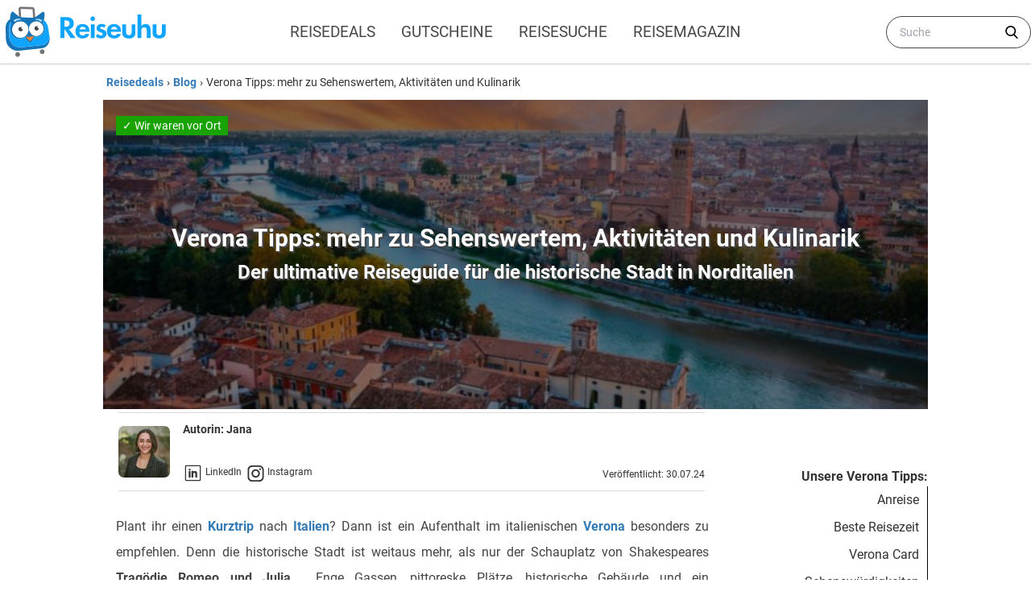

--- FILE ---
content_type: text/html; charset=UTF-8
request_url: https://www.reiseuhu.de/blog/verona-tipps/
body_size: 28370
content:
<!DOCTYPE html><html lang="de-DE"><head><meta charset="UTF-8"><meta http-equiv="X-UA-Compatible" content="IE=edge"><meta name="viewport" content="width=device-width, initial-scale=1"><meta name="ahrefs-site-verification" content="e58766ac0837fbf8cbcd93f72a432862a37efdac6b68aa856239570821fe75b2"><meta name="msvalidate.01" content="DC502880F5EA9E5F3E705027181F5F3E" /><link rel="preload" href="https://www.reiseuhu.de/wp-content/themes/reiseuhu-theme-v3/assets/fonts/Roboto/Roboto-Regular.woff" type="font/woff" as="font" crossorigin="anonymous" /><link href="https://www.reiseuhu.de/wp-content/themes/reiseuhu-theme-v3/assets/fonts/Roboto/Roboto-Bold.woff" type="font/woff" as="font" crossorigin="anonymous" /><link href="https://www.reiseuhu.de/wp-content/themes/reiseuhu-theme-v3/assets/fonts/Roboto/Roboto-Medium.woff" type="font/woff" as="font" crossorigin="anonymous" /><link href="https://www.reiseuhu.de/wp-content/themes/reiseuhu-theme-v3/assets/fonts/Roboto/Roboto-Light.woff" type="font/woff" as="font" crossorigin="anonymous" /><link href="https://www.reiseuhu.de/wp-content/themes/reiseuhu-theme-v3/assets/fonts/Roboto/Roboto-Italic.woff" type="font/woff" as="font" crossorigin="anonymous" /><link rel="preconnect" href="//mediafiles.reiseuhu.de" /><link rel="preconnect" href="//pagead2.googlesyndication.com" /><link rel="preconnect" href="https://www.google-analytics.com" /> <!--[if lt IE 9]> <script src="https://oss.maxcdn.com/html5shiv/3.7.2/html5shiv.min.js"></script> <script src="https://oss.maxcdn.com/respond/1.4.2/respond.min.js"></script> <![endif]--> <script type="text/javascript" src="https://cdn.consentmanager.net/delivery/autoblocking/4b1764e361d0b.js" data-cmp-ab="1"
                data-cmp-host="delivery.consentmanager.net"
                data-cmp-cdn="cdn.consentmanager.net"
                data-cmp-codesrc="10" ></script> <style id="critical-id-single">.text-xs{font-size:.75rem;line-height:1rem}footer .footer-widgets section span{display:none;font-weight:700;font-size:.75rem;line-height:1rem;text-transform:uppercase;letter-spacing:.05em}h1,h2,p{margin:0}.wp-block-button__link{color:#fff;background-color:#32373c;border:none;border-radius:1.55em;box-shadow:none;display:inline-block;font-size:1em;padding:.667em 1.333em;text-align:center;text-decoration:none;overflow-wrap:break-word}.wp-block-button__link:visited{color:#fff}.wp-block-button.aligncenter{text-align:center}.wp-block-image{margin-bottom:1em}figure,h1,h2,p{margin:0}h1,h2{font-size:inherit;font-weight:inherit}.entry h2{font-weight:600;font-size:1.5rem;line-height:2rem;line-height:1.25;margin-top:1rem;margin-bottom:1rem}.entry ul{list-style-type:disc;-webkit-margin-start:0;margin-inline-start:0;-webkit-margin-end:0;margin-inline-end:0;-webkit-padding-start:40px;padding-inline-start:40px}.entry ul li{margin-top:.75rem;margin-bottom:.75rem;text-align:left}.wp-block-image{margin-top:1rem;margin-bottom:1rem}.wp-block-button{margin-top:1.5rem;margin-bottom:1.5rem}.has-vivid-green-background-color{background-color:#25c244!important;}@media (min-width:640px){.sm\:mx-auto{margin-left:auto;margin-right:auto}.container{max-width:640px}}:root{--wp-admin-theme-color:#007cba;--wp-admin-theme-color-darker-10:#006ba1;--wp-admin-theme-color-darker-20:#005a87}.wp-block-image img{max-width:100%}.aligncenter{clear:both}.flex{display:flex;flex-wrap:wrap;width:100%;flex-direction:row}.mt-0,.mt-0>*{margin-top:0!important}#cookie-law-info-bar{border:0;font-size:10pt;margin:0 auto;padding:5px 0;position:absolute;text-align:center;width:100%;z-index:9999}#cookie-law-info-bar span{vertical-align:middle}.cli-plugin-button,.cli-plugin-button:visited{background:repeat-x #222;display:inline-block;padding:5px 10px 6px;color:#fff;text-decoration:none;-moz-border-radius:6px;-webkit-border-radius:6px;-moz-box-shadow:0 1px 3px rgba(0,0,0,.6);-webkit-box-shadow:0 1px 3px rgba(0,0,0,.6);text-shadow:0 -1px 1px rgba(0,0,0,.25);border-bottom:1px solid rgba(0,0,0,.25);position:relative;margin:auto 10px}.cli-plugin-button,.cli-plugin-button:visited{font-size:13px;font-weight:700;line-height:1;text-shadow:0 -1px 1px rgba(0,0,0,.25)}.large.cli-plugin-button,.large.cli-plugin-button:visited{font-size:14px;padding:8px 14px 9px}*,:after,:before{box-sizing:border-box}:root{-moz-tab-size:4;-o-tab-size:4;tab-size:4}html{line-height:1.15;-webkit-text-size-adjust:100%}body{margin:0}body{font-family:system-ui,-apple-system,segoe ui,Roboto,Helvetica,Arial,sans-serif,apple color emoji,segoe ui emoji}strong{font-weight:bolder}button,input{font-family:inherit;font-size:100%;line-height:1.15;margin:0}button{text-transform:none}[type=button],[type=submit],button{-webkit-appearance:button}[type=search]{-webkit-appearance:textfield;outline-offset:-2px}h1,h2,h4,p{margin:0}button{background-color:transparent;background-image:none}ul{list-style:none;margin:0;padding:0}html{font-family:ui-sans-serif,system-ui,-apple-system,BlinkMacSystemFont,segoe ui,Roboto,helvetica neue,Arial,noto sans,sans-serif,apple color emoji,segoe ui emoji,segoe ui symbol,noto color emoji;line-height:1.5}body{font-family:inherit;line-height:inherit}*,:after,:before{box-sizing:border-box;border-width:0;border-style:solid;border-color:currentColor}img{border-style:solid}input::-moz-placeholder{color:#a1a1aa}input:-ms-input-placeholder{color:#a1a1aa}h1,h2,h4{font-size:inherit;font-weight:inherit}a{color:inherit;text-decoration:inherit}button,input{padding:0;line-height:inherit;color:inherit}img,svg{display:block;vertical-align:middle}img{max-width:100%;height:auto}.container{width:100%}@media (min-width:768px){.container{max-width:768px}}@media (min-width:1024px){.container{max-width:1024px}}@media (min-width:1280px){.container{max-width:1280px}}@media (min-width:1536px){.container{max-width:1536px}}.bg-white{--tw-bg-opacity:1;background-color:rgba(255,255,255,var(--tw-bg-opacity))}.bg-blue-100{--tw-bg-opacity:1;background-color:rgba(240,248,255,var(--tw-bg-opacity))}.bg-blue-200{--tw-bg-opacity:1;background-color:rgba(51,122,183,var(--tw-bg-opacity))}.bg-blue-600{--tw-bg-opacity:1;background-color:rgba(1,39,69,var(--tw-bg-opacity))}.bg-green-primary{--tw-bg-opacity:1;background-color:rgba(63,189,12,var(--tw-bg-opacity))}.bg-grey-700{--tw-bg-opacity:1;background-color:rgba(74,85,104,var(--tw-bg-opacity))}.border-white{--tw-border-opacity:1;border-color:rgba(255,255,255,var(--tw-border-opacity))}.rounded{border-radius:.25rem}.rounded-md{border-radius:.375rem}.rounded-full{border-radius:9999px}.border-4{border-width:4px}.inline-block{display:inline-block}.flex{display:flex}.inline-flex{display:inline-flex}.hidden{display:none}.flex-row{flex-direction:row}.flex-wrap{flex-wrap:wrap}.flex-nowrap{flex-wrap:nowrap}.items-center{align-items:center}.items-baseline{align-items:baseline}.items-stretch{align-items:stretch}.justify-start{justify-content:flex-start}.justify-end{justify-content:flex-end}.justify-center{justify-content:center}.justify-between{justify-content:space-between}.flex-none{flex:none}.font-medium{font-weight:500}.font-semibold{font-weight:600}.font-bold{font-weight:700}.h-4{height:1rem}.h-5{height:1.25rem}.h-8{height:2rem}.h-10{height:2.5rem}.h-52{height:13rem}.h-full{height:100%}.text-sm{font-size:.875rem;line-height:1.25rem}.text-xl{font-size:1.25rem;line-height:1.75rem}.text-2xl{font-size:1.5rem;line-height:2rem}.text-4xl{font-size:2.25rem;line-height:2.5rem}.leading-tight{line-height:1.25}.leading-normal{line-height:1.5}.leading-relaxed{line-height:1.625}.leading-loose{line-height:2}.list-none{list-style-type:none}.my-0{margin-top:0;margin-bottom:0}.mx-0{margin-left:0;margin-right:0}.mx-1{margin-left:.25rem;margin-right:.25rem}.my-2{margin-top:.5rem;margin-bottom:.5rem}.mx-2{margin-left:.5rem;margin-right:.5rem}.my-3{margin-top:.75rem;margin-bottom:.75rem}.mx-auto{margin-left:auto;margin-right:auto}.mt-0{margin-top:0}.mr-1{margin-right:.25rem}.mb-1{margin-bottom:.25rem}.mt-2{margin-top:.5rem}.mr-2{margin-right:.5rem}.ml-2{margin-left:.5rem}.mt-3{margin-top:.75rem}.mt-4{margin-top:1rem}.mr-4{margin-right:1rem}.ml-auto{margin-left:auto}.mt-2\.5{margin-top:.625rem}.-mr-1{margin-right:-.25rem}.max-w-2xl{max-width:42rem}.max-w-5xl{max-width:64rem}.object-contain{-o-object-fit:contain;object-fit:contain}.object-cover{-o-object-fit:cover;object-fit:cover}.opacity-0{opacity:0}.opacity-50{opacity:.5}.opacity-75{opacity:.75}.overflow-hidden{overflow:hidden}.overflow-y-auto{overflow-y:auto}.overflow-x-scroll{overflow-x:scroll}.p-2{padding:.5rem}.py-1{padding-top:.25rem;padding-bottom:.25rem}.py-2{padding-top:.5rem;padding-bottom:.5rem}.px-2{padding-left:.5rem;padding-right:.5rem}.px-3{padding-left:.75rem;padding-right:.75rem}.py-4{padding-top:1rem;padding-bottom:1rem}.px-4{padding-left:1rem;padding-right:1rem}.px-6{padding-left:1.5rem;padding-right:1.5rem}.pt-2{padding-top:.5rem}.pb-2{padding-bottom:.5rem}.pb-3{padding-bottom:.75rem}.pl-4{padding-left:1rem}.pr-10{padding-right:2.5rem}.fixed{position:fixed}.absolute{position:absolute}.relative{position:relative}.top-0{top:0}.right-0{right:0}.left-0{left:0}*{--tw-shadow:0 0 #0000}.shadow-lg{--tw-shadow:0 10px 15px -3px rgba(0,0,0,.1),0 4px 6px -2px rgba(0,0,0,.05);box-shadow:var(--tw-ring-offset-shadow,0 0 #0000),var(--tw-ring-shadow,0 0 #0000),var(--tw-shadow)}*{--tw-ring-inset:var(--tw-empty,);--tw-ring-offset-width:0px;--tw-ring-offset-color:#fff;--tw-ring-color:rgba(2,58,102,.5);--tw-ring-offset-shadow:0 0 #0000;--tw-ring-shadow:0 0 #0000}.fill-current{fill:currentColor}.text-left{text-align:left}.text-center{text-align:center}.text-right{text-align:right}.text-white{--tw-text-opacity:1;color:rgba(255,255,255,var(--tw-text-opacity))}.text-black{--tw-text-opacity:1;color:rgba(0,0,0,var(--tw-text-opacity))}.text-blue-100{--tw-text-opacity:1;color:rgba(240,248,255,var(--tw-text-opacity))}.text-blue-200{--tw-text-opacity:1;color:rgba(51,122,183,var(--tw-text-opacity))}.text-blue-500{--tw-text-opacity:1;color:rgba(2,58,102,var(--tw-text-opacity))}.text-green-secondary{--tw-text-opacity:1;color:rgba(24,163,0,var(--tw-text-opacity))}.text-grey-100{--tw-text-opacity:1;color:rgba(70,70,70,var(--tw-text-opacity))}.uppercase{text-transform:uppercase}.whitespace-nowrap{white-space:nowrap}.break-words{overflow-wrap:break-word}.w-4{width:1rem}.w-5{width:1.25rem}.w-8{width:2rem}.w-56{width:14rem}.w-1\/2{width:50%}.w-1\/3{width:33.333333%}.w-2\/3{width:66.666667%}.w-2\/12{width:16.666667%}.w-8\/12{width:66.666667%}.w-11\/12{width:91.666667%}.w-full{width:100%}.z-50{z-index:50}.origin-top-right{transform-origin:top right}@media (min-width:640px){.sm\:mx-auto{margin-left:auto;margin-right:auto}.sm\:pl-6{padding-left:1.5rem}}@media (min-width:768px){.md\:h-96{height:24rem}.md\:text-xs{font-size:.75rem;line-height:1rem}.md\:leading-normal{line-height:1.5}.md\:max-w-xl{max-width:36rem}.md\:w-2\/12{width:16.666667%}.md\:w-10\/12{width:83.333333%}}@media (min-width:1024px){.lg\:flex{display:flex}.lg\:hidden{display:none}}@media (min-width:1280px){.xl\:text-sm{font-size:.875rem;line-height:1.25rem}.xl\:max-w-2xl{max-width:42rem}.xl\:px-0{padding-left:0;padding-right:0}.xl\:pl-0{padding-left:0}.xl\:w-1\/3{width:33.333333%}.xl\:w-2\/3{width:66.666667%}}html{font-family:Roboto,sans-serif;overflow-y:scroll}body{--tw-text-opacity:1;color:rgba(51,51,51,var(--tw-text-opacity))}#menu-main_menu_primary-1>.menu-item a,.menu-secondary-deals>ul>.menu-item a{display:block;padding-top:.5rem;padding-bottom:.5rem;padding-left:1rem;padding-right:1rem}.menu-secondary-deals>ul>li{text-shadow:1px 1px #444;flex:1 1 0%}.menu-secondary-deals>ul>li:first-child{background-color:#0079c1}.menu-secondary-deals>ul>li:nth-child(2){background-color:#00a0af}.menu-secondary-deals>ul>li:nth-child(3){background-color:#3cba6b}.menu-secondary-deals>ul>li:nth-child(4){background-color:#f5b027}.menu-secondary-deals>ul>li:nth-child(5){background-color:#ed6f1a}.menu-secondary-deals>ul>li:nth-child(6){background-color:#d73d32}#menu-mobile_menu_deals>.menu-item{padding-top:.5rem;padding-bottom:.5rem;padding-left:1rem;padding-right:1rem}#menu-mobile_menu_booking>.menu-item{padding-top:.5rem;padding-bottom:.5rem;padding-left:1rem;padding-right:1rem}#menu-mobile_menu_blog>.menu-item{padding-top:.5rem;padding-bottom:.5rem;padding-left:1rem;padding-right:1rem}.hidden-scroll::-webkit-scrollbar{display:none}.hidden-scroll{-ms-overflow-style:none;scrollbar-width:none}.breadcrumb a{flex:none;font-weight:600;margin-left:.25rem;margin-right:.25rem;--tw-text-opacity:1;color:rgba(51,122,183,var(--tw-text-opacity))}strong{font-weight:700}.entry p a{font-weight:600;--tw-text-opacity:1;color:rgba(51,122,183,var(--tw-text-opacity))}.entry p{line-height:2rem;margin-bottom:.5rem;margin-top:1.5rem;text-align:justify;--tw-text-opacity:1;color:rgba(68,68,68,var(--tw-text-opacity))}.rp-item{display:flex;margin-top:1.5rem}.rp-item .rp-thumb{border-radius:.25rem;height:6rem;overflow:hidden;--tw-shadow:0 1px 3px 0 rgba(0,0,0,.1),0 1px 2px 0 rgba(0,0,0,.06);box-shadow:var(--tw-ring-offset-shadow,0 0 #0000),var(--tw-ring-shadow,0 0 #0000),var(--tw-shadow);width:6rem}.rp-item .rp-thumb img{border-radius:.25rem;height:6rem;--tw-shadow:0 1px 3px 0 rgba(0,0,0,.1),0 1px 2px 0 rgba(0,0,0,.06);box-shadow:var(--tw-ring-offset-shadow,0 0 #0000),var(--tw-ring-shadow,0 0 #0000),var(--tw-shadow);width:6rem;--tw-translate-x:0;--tw-translate-y:0;--tw-rotate:0;--tw-skew-x:0;--tw-skew-y:0;--tw-scale-x:1;--tw-scale-y:1;transform:translateX(var(--tw-translate-x)) translateY(var(--tw-translate-y)) rotate(var(--tw-rotate)) skewX(var(--tw-skew-x)) skewY(var(--tw-skew-y)) scaleX(var(--tw-scale-x)) scaleY(var(--tw-scale-y))}.rp-item .rp-details{display:flex;flex-direction:column;flex:1 1 0%;position:relative}.rp-item .price-holder,.rp-item .rp-title{flex:1 1 0%;margin-left:1rem;width:100%;padding-right:1rem}.rp-item .price-holder{font-weight:600;padding-right:1rem;position:absolute;bottom:0;left:0;text-align:right;--tw-text-opacity:1;color:rgba(24,163,0,var(--tw-text-opacity))}.rp-item .rp-title{font-weight:600;font-size:1.125rem;line-height:1.75rem}.rp-item .price-holder .price{font-size:1.25rem;line-height:1.75rem}.widget-title{font-weight:600;font-size:1.125rem;line-height:1.75rem;margin-top:1.5rem}.onoffswitch{position:relative;width:70px}.onoffswitch-checkbox{display:none}.onoffswitch-label{display:block;overflow:hidden;border:2px solid #dadada;border-radius:20px}.onoffswitch-inner{display:block;width:200%;margin-left:-100%}.onoffswitch-inner:after,.onoffswitch-inner:before{display:block;float:left;width:50%;height:30px;padding:0;line-height:30px;font-size:14px;color:#fff;font-family:Trebuchet,Arial,sans-serif;font-weight:700;box-sizing:border-box}.onoffswitch-inner:before{content:"";padding-left:10px;background-color:#3fbd0c;color:#fff}.onoffswitch-inner:after{content:"";padding-right:10px;background-color:#d73d32;text-align:right}.onoffswitch-switch{display:block;width:25px;margin:4px;background:#fff;position:absolute;top:0;bottom:0;right:36px;border:2px solid #dadada;border-radius:20px}#menu-mobile_menu_summer>.menu-item{padding-top:.5rem;padding-bottom:.5rem;padding-left:1rem;padding-right:1rem}</style><meta name='robots' content='index, follow, max-image-preview:large, max-snippet:-1, max-video-preview:-1' /><link rel="preload" href="https://www.reiseuhu.de/wp-content/plugins/rate-my-post/public/css/fonts/ratemypost.ttf" type="font/ttf" as="font" crossorigin="anonymous"><link media="all" href="https://www.reiseuhu.de/wp-content/cache/autoptimize/css/autoptimize_df5d2fcf3c5beada20fc7af7c968348a.css" rel="stylesheet"><title>Verona Tipps: mehr zu Sehenswertem, Aktivitäten und Kulinarik</title><meta name="description" content="Verbringt ihr euren kommenden Urlaub im Norden Italiens? Dann erfahrt mit den Verona Tipps, warum ihr diese Stadt unbedingt besuchen solltet." /><link rel="canonical" href="https://www.reiseuhu.de/blog/verona-tipps/" /><meta property="og:locale" content="de_DE" /><meta property="og:type" content="article" /><meta property="og:title" content="Verona Tipps: mehr zu Sehenswertem, Aktivitäten und Kulinarik" /><meta property="og:description" content="Verbringt ihr euren kommenden Urlaub im Norden Italiens? Dann erfahrt mit den Verona Tipps, warum ihr diese Stadt unbedingt besuchen solltet." /><meta property="og:url" content="https://www.reiseuhu.de/blog/verona-tipps/" /><meta property="og:site_name" content="reiseuhu.de" /><meta property="article:publisher" content="https://www.facebook.com/reiseuhu.de/" /><meta property="article:published_time" content="2019-09-05T08:15:41+00:00" /><meta property="article:modified_time" content="2024-07-30T05:40:16+00:00" /><meta property="og:image" content="https://mediafiles.reiseuhu.de/wp-content/uploads/2019/09/verona-tipps.jpg" /><meta property="og:image:width" content="1024" /><meta property="og:image:height" content="512" /><meta property="og:image:type" content="image/jpeg" /><meta name="author" content="Jana" /><meta name="twitter:card" content="summary_large_image" /><meta name="twitter:creator" content="@reiseuhu" /><meta name="twitter:site" content="@reiseuhu" /><meta name="twitter:label1" content="Verfasst von" /><meta name="twitter:data1" content="Jana" /><meta name="twitter:label2" content="Geschätzte Lesezeit" /><meta name="twitter:data2" content="12 Minuten" /> <script type="application/ld+json" class="yoast-schema-graph">{"@context":"https://schema.org","@graph":[{"@type":"Article","@id":"https://www.reiseuhu.de/blog/verona-tipps/#article","isPartOf":{"@id":"https://www.reiseuhu.de/blog/verona-tipps/"},"author":{"name":"Jana","@id":"https://www.reiseuhu.de/#/schema/person/19ea0c3a4c5164426a91ba47c7232359"},"headline":"Verona Tipps: mehr zu Sehenswertem, Aktivitäten und Kulinarik","datePublished":"2019-09-05T08:15:41+00:00","dateModified":"2024-07-30T05:40:16+00:00","mainEntityOfPage":{"@id":"https://www.reiseuhu.de/blog/verona-tipps/"},"wordCount":2244,"commentCount":0,"publisher":{"@id":"https://www.reiseuhu.de/#organization"},"image":{"@id":"https://www.reiseuhu.de/blog/verona-tipps/#primaryimage"},"thumbnailUrl":"https://mediafiles.reiseuhu.de/wp-content/uploads/2019/09/verona-tipps.jpg","articleSection":["Blog"],"inLanguage":"de-DE","potentialAction":[{"@type":"CommentAction","name":"Comment","target":["https://www.reiseuhu.de/blog/verona-tipps/#respond"]}]},{"@type":"WebPage","@id":"https://www.reiseuhu.de/blog/verona-tipps/","url":"https://www.reiseuhu.de/blog/verona-tipps/","name":"Verona Tipps: mehr zu Sehenswertem, Aktivitäten und Kulinarik","isPartOf":{"@id":"https://www.reiseuhu.de/#website"},"primaryImageOfPage":{"@id":"https://www.reiseuhu.de/blog/verona-tipps/#primaryimage"},"image":{"@id":"https://www.reiseuhu.de/blog/verona-tipps/#primaryimage"},"thumbnailUrl":"https://mediafiles.reiseuhu.de/wp-content/uploads/2019/09/verona-tipps.jpg","datePublished":"2019-09-05T08:15:41+00:00","dateModified":"2024-07-30T05:40:16+00:00","description":"Verbringt ihr euren kommenden Urlaub im Norden Italiens? Dann erfahrt mit den Verona Tipps, warum ihr diese Stadt unbedingt besuchen solltet.","breadcrumb":{"@id":"https://www.reiseuhu.de/blog/verona-tipps/#breadcrumb"},"inLanguage":"de-DE","potentialAction":[{"@type":"ReadAction","target":["https://www.reiseuhu.de/blog/verona-tipps/"]}]},{"@type":"ImageObject","inLanguage":"de-DE","@id":"https://www.reiseuhu.de/blog/verona-tipps/#primaryimage","url":"https://mediafiles.reiseuhu.de/wp-content/uploads/2019/09/verona-tipps.jpg","contentUrl":"https://mediafiles.reiseuhu.de/wp-content/uploads/2019/09/verona-tipps.jpg","width":1024,"height":512,"caption":"Verona Tipps"},{"@type":"BreadcrumbList","@id":"https://www.reiseuhu.de/blog/verona-tipps/#breadcrumb","itemListElement":[{"@type":"ListItem","position":1,"name":"Startseite","item":"https://www.reiseuhu.de/"},{"@type":"ListItem","position":2,"name":"Verona Tipps: mehr zu Sehenswertem, Aktivitäten und Kulinarik"}]},{"@type":"WebSite","@id":"https://www.reiseuhu.de/#website","url":"https://www.reiseuhu.de/","name":"reiseuhu.de","description":"Urlaubsschnäppchen &amp; Reisedeals günstig buchen","publisher":{"@id":"https://www.reiseuhu.de/#organization"},"potentialAction":[{"@type":"SearchAction","target":{"@type":"EntryPoint","urlTemplate":"https://www.reiseuhu.de/?s={search_term_string}"},"query-input":"required name=search_term_string"}],"inLanguage":"de-DE"},{"@type":"Organization","@id":"https://www.reiseuhu.de/#organization","name":"Reiseuhu","alternateName":"reiseuhu.de","url":"https://www.reiseuhu.de/","logo":{"@type":"ImageObject","inLanguage":"de-DE","@id":"https://www.reiseuhu.de/#/schema/logo/image/","url":"https://mediafiles.reiseuhu.de/wp-content/uploads/2020/01/reiseuhu-logo-icon.png","contentUrl":"https://mediafiles.reiseuhu.de/wp-content/uploads/2020/01/reiseuhu-logo-icon.png","width":900,"height":900,"caption":"Reiseuhu"},"image":{"@id":"https://www.reiseuhu.de/#/schema/logo/image/"},"sameAs":["https://www.facebook.com/reiseuhu.de/","https://twitter.com/reiseuhu"]},{"@type":"Person","@id":"https://www.reiseuhu.de/#/schema/person/19ea0c3a4c5164426a91ba47c7232359","name":"Jana","image":{"@type":"ImageObject","inLanguage":"de-DE","@id":"https://www.reiseuhu.de/#/schema/person/image/","url":"https://secure.gravatar.com/avatar/c7b851f80133a8f877fa82972050067f?s=96&d=mm&r=g","contentUrl":"https://secure.gravatar.com/avatar/c7b851f80133a8f877fa82972050067f?s=96&d=mm&r=g","caption":"Jana"},"description":"Packt euren Koffer und kommt mit mir in eine bunte Welt aus eindrucksvollen Reisezielen, spannenden Kulturen und neuen Abenteuern. Ich freue mich darauf, meine Erfahrungen und Tipps mit euch zu teilen.","sameAs":["https://www.instagram.com/jana_reiseuhu/","https://de.linkedin.com/in/jana-willeke-27a5981aa"],"gender":"female","knowsAbout":["Reisen","Tourismus","Touristik","Reisetipps","Urlaubsplanung","Online-Marketing"],"knowsLanguage":["Deutsch","Englisch","Spanisch"],"jobTitle":"Reiseexpertin","worksFor":"Noctua Media GmbH","url":"https://www.reiseuhu.de/author/jana/"}]}</script> <style id='classic-theme-styles-inline-css' type='text/css'>/*! This file is auto-generated */
.wp-block-button__link{color:#fff;background-color:#32373c;border-radius:9999px;box-shadow:none;text-decoration:none;padding:calc(.667em + 2px) calc(1.333em + 2px);font-size:1.125em}.wp-block-file__button{background:#32373c;color:#fff;text-decoration:none}</style><style id='global-styles-inline-css' type='text/css'>body{--wp--preset--color--black: #000000;--wp--preset--color--cyan-bluish-gray: #abb8c3;--wp--preset--color--white: #ffffff;--wp--preset--color--pale-pink: #f78da7;--wp--preset--color--vivid-red: #cf2e2e;--wp--preset--color--luminous-vivid-orange: #ff6900;--wp--preset--color--luminous-vivid-amber: #fcb900;--wp--preset--color--light-green-cyan: #7bdcb5;--wp--preset--color--vivid-green-cyan: #00d084;--wp--preset--color--pale-cyan-blue: #8ed1fc;--wp--preset--color--vivid-cyan-blue: #0693e3;--wp--preset--color--vivid-purple: #9b51e0;--wp--preset--color--vivid-green: #25c244;--wp--preset--color--very-light-gray: #eee;--wp--preset--color--very-dark-gray: #313131;--wp--preset--gradient--vivid-cyan-blue-to-vivid-purple: linear-gradient(135deg,rgba(6,147,227,1) 0%,rgb(155,81,224) 100%);--wp--preset--gradient--light-green-cyan-to-vivid-green-cyan: linear-gradient(135deg,rgb(122,220,180) 0%,rgb(0,208,130) 100%);--wp--preset--gradient--luminous-vivid-amber-to-luminous-vivid-orange: linear-gradient(135deg,rgba(252,185,0,1) 0%,rgba(255,105,0,1) 100%);--wp--preset--gradient--luminous-vivid-orange-to-vivid-red: linear-gradient(135deg,rgba(255,105,0,1) 0%,rgb(207,46,46) 100%);--wp--preset--gradient--very-light-gray-to-cyan-bluish-gray: linear-gradient(135deg,rgb(238,238,238) 0%,rgb(169,184,195) 100%);--wp--preset--gradient--cool-to-warm-spectrum: linear-gradient(135deg,rgb(74,234,220) 0%,rgb(151,120,209) 20%,rgb(207,42,186) 40%,rgb(238,44,130) 60%,rgb(251,105,98) 80%,rgb(254,248,76) 100%);--wp--preset--gradient--blush-light-purple: linear-gradient(135deg,rgb(255,206,236) 0%,rgb(152,150,240) 100%);--wp--preset--gradient--blush-bordeaux: linear-gradient(135deg,rgb(254,205,165) 0%,rgb(254,45,45) 50%,rgb(107,0,62) 100%);--wp--preset--gradient--luminous-dusk: linear-gradient(135deg,rgb(255,203,112) 0%,rgb(199,81,192) 50%,rgb(65,88,208) 100%);--wp--preset--gradient--pale-ocean: linear-gradient(135deg,rgb(255,245,203) 0%,rgb(182,227,212) 50%,rgb(51,167,181) 100%);--wp--preset--gradient--electric-grass: linear-gradient(135deg,rgb(202,248,128) 0%,rgb(113,206,126) 100%);--wp--preset--gradient--midnight: linear-gradient(135deg,rgb(2,3,129) 0%,rgb(40,116,252) 100%);--wp--preset--font-size--small: 13px;--wp--preset--font-size--medium: 20px;--wp--preset--font-size--large: 36px;--wp--preset--font-size--x-large: 42px;--wp--preset--spacing--20: 0.44rem;--wp--preset--spacing--30: 0.67rem;--wp--preset--spacing--40: 1rem;--wp--preset--spacing--50: 1.5rem;--wp--preset--spacing--60: 2.25rem;--wp--preset--spacing--70: 3.38rem;--wp--preset--spacing--80: 5.06rem;--wp--preset--shadow--natural: 6px 6px 9px rgba(0, 0, 0, 0.2);--wp--preset--shadow--deep: 12px 12px 50px rgba(0, 0, 0, 0.4);--wp--preset--shadow--sharp: 6px 6px 0px rgba(0, 0, 0, 0.2);--wp--preset--shadow--outlined: 6px 6px 0px -3px rgba(255, 255, 255, 1), 6px 6px rgba(0, 0, 0, 1);--wp--preset--shadow--crisp: 6px 6px 0px rgba(0, 0, 0, 1);}:where(.is-layout-flex){gap: 0.5em;}:where(.is-layout-grid){gap: 0.5em;}body .is-layout-flow > .alignleft{float: left;margin-inline-start: 0;margin-inline-end: 2em;}body .is-layout-flow > .alignright{float: right;margin-inline-start: 2em;margin-inline-end: 0;}body .is-layout-flow > .aligncenter{margin-left: auto !important;margin-right: auto !important;}body .is-layout-constrained > .alignleft{float: left;margin-inline-start: 0;margin-inline-end: 2em;}body .is-layout-constrained > .alignright{float: right;margin-inline-start: 2em;margin-inline-end: 0;}body .is-layout-constrained > .aligncenter{margin-left: auto !important;margin-right: auto !important;}body .is-layout-constrained > :where(:not(.alignleft):not(.alignright):not(.alignfull)){max-width: var(--wp--style--global--content-size);margin-left: auto !important;margin-right: auto !important;}body .is-layout-constrained > .alignwide{max-width: var(--wp--style--global--wide-size);}body .is-layout-flex{display: flex;}body .is-layout-flex{flex-wrap: wrap;align-items: center;}body .is-layout-flex > *{margin: 0;}body .is-layout-grid{display: grid;}body .is-layout-grid > *{margin: 0;}:where(.wp-block-columns.is-layout-flex){gap: 2em;}:where(.wp-block-columns.is-layout-grid){gap: 2em;}:where(.wp-block-post-template.is-layout-flex){gap: 1.25em;}:where(.wp-block-post-template.is-layout-grid){gap: 1.25em;}.has-black-color{color: var(--wp--preset--color--black) !important;}.has-cyan-bluish-gray-color{color: var(--wp--preset--color--cyan-bluish-gray) !important;}.has-white-color{color: var(--wp--preset--color--white) !important;}.has-pale-pink-color{color: var(--wp--preset--color--pale-pink) !important;}.has-vivid-red-color{color: var(--wp--preset--color--vivid-red) !important;}.has-luminous-vivid-orange-color{color: var(--wp--preset--color--luminous-vivid-orange) !important;}.has-luminous-vivid-amber-color{color: var(--wp--preset--color--luminous-vivid-amber) !important;}.has-light-green-cyan-color{color: var(--wp--preset--color--light-green-cyan) !important;}.has-vivid-green-cyan-color{color: var(--wp--preset--color--vivid-green-cyan) !important;}.has-pale-cyan-blue-color{color: var(--wp--preset--color--pale-cyan-blue) !important;}.has-vivid-cyan-blue-color{color: var(--wp--preset--color--vivid-cyan-blue) !important;}.has-vivid-purple-color{color: var(--wp--preset--color--vivid-purple) !important;}.has-black-background-color{background-color: var(--wp--preset--color--black) !important;}.has-cyan-bluish-gray-background-color{background-color: var(--wp--preset--color--cyan-bluish-gray) !important;}.has-white-background-color{background-color: var(--wp--preset--color--white) !important;}.has-pale-pink-background-color{background-color: var(--wp--preset--color--pale-pink) !important;}.has-vivid-red-background-color{background-color: var(--wp--preset--color--vivid-red) !important;}.has-luminous-vivid-orange-background-color{background-color: var(--wp--preset--color--luminous-vivid-orange) !important;}.has-luminous-vivid-amber-background-color{background-color: var(--wp--preset--color--luminous-vivid-amber) !important;}.has-light-green-cyan-background-color{background-color: var(--wp--preset--color--light-green-cyan) !important;}.has-vivid-green-cyan-background-color{background-color: var(--wp--preset--color--vivid-green-cyan) !important;}.has-pale-cyan-blue-background-color{background-color: var(--wp--preset--color--pale-cyan-blue) !important;}.has-vivid-cyan-blue-background-color{background-color: var(--wp--preset--color--vivid-cyan-blue) !important;}.has-vivid-purple-background-color{background-color: var(--wp--preset--color--vivid-purple) !important;}.has-black-border-color{border-color: var(--wp--preset--color--black) !important;}.has-cyan-bluish-gray-border-color{border-color: var(--wp--preset--color--cyan-bluish-gray) !important;}.has-white-border-color{border-color: var(--wp--preset--color--white) !important;}.has-pale-pink-border-color{border-color: var(--wp--preset--color--pale-pink) !important;}.has-vivid-red-border-color{border-color: var(--wp--preset--color--vivid-red) !important;}.has-luminous-vivid-orange-border-color{border-color: var(--wp--preset--color--luminous-vivid-orange) !important;}.has-luminous-vivid-amber-border-color{border-color: var(--wp--preset--color--luminous-vivid-amber) !important;}.has-light-green-cyan-border-color{border-color: var(--wp--preset--color--light-green-cyan) !important;}.has-vivid-green-cyan-border-color{border-color: var(--wp--preset--color--vivid-green-cyan) !important;}.has-pale-cyan-blue-border-color{border-color: var(--wp--preset--color--pale-cyan-blue) !important;}.has-vivid-cyan-blue-border-color{border-color: var(--wp--preset--color--vivid-cyan-blue) !important;}.has-vivid-purple-border-color{border-color: var(--wp--preset--color--vivid-purple) !important;}.has-vivid-cyan-blue-to-vivid-purple-gradient-background{background: var(--wp--preset--gradient--vivid-cyan-blue-to-vivid-purple) !important;}.has-light-green-cyan-to-vivid-green-cyan-gradient-background{background: var(--wp--preset--gradient--light-green-cyan-to-vivid-green-cyan) !important;}.has-luminous-vivid-amber-to-luminous-vivid-orange-gradient-background{background: var(--wp--preset--gradient--luminous-vivid-amber-to-luminous-vivid-orange) !important;}.has-luminous-vivid-orange-to-vivid-red-gradient-background{background: var(--wp--preset--gradient--luminous-vivid-orange-to-vivid-red) !important;}.has-very-light-gray-to-cyan-bluish-gray-gradient-background{background: var(--wp--preset--gradient--very-light-gray-to-cyan-bluish-gray) !important;}.has-cool-to-warm-spectrum-gradient-background{background: var(--wp--preset--gradient--cool-to-warm-spectrum) !important;}.has-blush-light-purple-gradient-background{background: var(--wp--preset--gradient--blush-light-purple) !important;}.has-blush-bordeaux-gradient-background{background: var(--wp--preset--gradient--blush-bordeaux) !important;}.has-luminous-dusk-gradient-background{background: var(--wp--preset--gradient--luminous-dusk) !important;}.has-pale-ocean-gradient-background{background: var(--wp--preset--gradient--pale-ocean) !important;}.has-electric-grass-gradient-background{background: var(--wp--preset--gradient--electric-grass) !important;}.has-midnight-gradient-background{background: var(--wp--preset--gradient--midnight) !important;}.has-small-font-size{font-size: var(--wp--preset--font-size--small) !important;}.has-medium-font-size{font-size: var(--wp--preset--font-size--medium) !important;}.has-large-font-size{font-size: var(--wp--preset--font-size--large) !important;}.has-x-large-font-size{font-size: var(--wp--preset--font-size--x-large) !important;}
.wp-block-navigation a:where(:not(.wp-element-button)){color: inherit;}
:where(.wp-block-post-template.is-layout-flex){gap: 1.25em;}:where(.wp-block-post-template.is-layout-grid){gap: 1.25em;}
:where(.wp-block-columns.is-layout-flex){gap: 2em;}:where(.wp-block-columns.is-layout-grid){gap: 2em;}
.wp-block-pullquote{font-size: 1.5em;line-height: 1.6;}</style><style id='rate-my-post-inline-css' type='text/css'>.rmp-icon--full-highlight {color: #e6c50d;}.rmp-icon--half-highlight {  background: -webkit-gradient(linear, left top, right top, color-stop(50%, #e6c50d), color-stop(50%, #ccc));  background: linear-gradient(to right, #e6c50d 50%, #ccc 50%);-webkit-background-clip: text;-webkit-text-fill-color: transparent;}.rmp-rating-widget .rmp-icon--half-highlight {    background: -webkit-gradient(linear, left top, right top, color-stop(50%, #e6c50d), color-stop(50%, #ccc));    background: linear-gradient(to right, #e6c50d 50%, #ccc 50%);    -webkit-background-clip: text;    -webkit-text-fill-color: transparent;}.rmp-rating-widget .rmp-icon--full-highlight {  color: #e6c50d;}@media (hover: hover) {.rmp-rating-widget .rmp-icon--hovered {color: #e6c50c;    -webkit-background-clip: initial;    -webkit-text-fill-color: initial;    background: transparent;    -webkit-transition: .1s color ease-in;    transition: .1s color ease-in;}}.rmp-rating-widget .rmp-icon--processing-rating {color: #e6c50d;  -webkit-background-clip: initial;  -webkit-text-fill-color: initial;  background: transparent;}.rmp-widgets-container.rmp-wp-plugin.rmp-main-container .rmp-heading--title {  font-size: 14px;}.rmp-rating-widget .rmp-icon--ratings {  font-size: 20px;}</style><link rel="https://api.w.org/" href="https://www.reiseuhu.de/wp-json/" /><link rel="alternate" type="application/json" href="https://www.reiseuhu.de/wp-json/wp/v2/posts/153298" /><link rel="EditURI" type="application/rsd+xml" title="RSD" href="https://www.reiseuhu.de/wordpress/xmlrpc.php?rsd" /><link rel='shortlink' href='https://www.reiseuhu.de/?p=153298' /><link rel="alternate" type="application/json+oembed" href="https://www.reiseuhu.de/wp-json/oembed/1.0/embed?url=https%3A%2F%2Fwww.reiseuhu.de%2Fblog%2Fverona-tipps%2F" /><link rel="alternate" type="text/xml+oembed" href="https://www.reiseuhu.de/wp-json/oembed/1.0/embed?url=https%3A%2F%2Fwww.reiseuhu.de%2Fblog%2Fverona-tipps%2F&#038;format=xml" />  <script>(function(w,d,s,l,i){w[l]=w[l]||[];w[l].push({'gtm.start':
			new Date().getTime(),event:'gtm.js'});var f=d.getElementsByTagName(s)[0],
			j=d.createElement(s),dl=l!='dataLayer'?'&l='+l:'';j.async=true;j.src=
			'https://www.googletagmanager.com/gtm.js?id='+i+dl;f.parentNode.insertBefore(j,f);
			})(window,document,'script','dataLayer','GTM-K5GB5PF');</script>  
  <script async src="https://www.googletagmanager.com/gtag/js?id=AW-644758846"></script> <script>window.dataLayer = window.dataLayer || [];
  function gtag(){dataLayer.push(arguments);}
  gtag('js', new Date());

  gtag('config', 'AW-644758846');</script> <link rel="apple-touch-icon" sizes="180x180" href="/apple-touch-icon.png?v=WG2dAWYEXPL"><link rel="icon" type="image/png" sizes="32x32" href="/favicon-32x32.png?v=WG2dAWYEXPL"><link rel="icon" type="image/png" sizes="16x16" href="/favicon-16x16.png?v=WG2dAWYEXPL"><link rel="manifest" href="/site.webmanifest?v=WG2dAWYEXPL"><link rel="mask-icon" href="/safari-pinned-tab.svg?v=WG2dAWYEXPL" color="#ffffff"><link rel="shortcut icon" href="/favicon.ico?v=WG2dAWYEXPL"><meta name="msapplication-TileColor" content="#ffffff"><meta name="theme-color" content="#ffffff"></head><body class="post-template-default single single-post postid-153298 single-format-standard"><header><div class="px-4 py-2 pb-2 menu-mobile lg:hidden"><div class="flex justify-between items-center" style="min-height: 56px;"><div class="w-1/2"> <a href="/" class="mt-2" style="height: 48px; width: 152px; display: block;"> <picture> <source type="image/avif"
 srcset="https://www.reiseuhu.de/wp-content/themes/reiseuhu-theme-v3/assets/images/reiseuhu-logo-mobile.avif 1x, https://www.reiseuhu.de/wp-content/themes/reiseuhu-theme-v3/assets/images/reiseuhu-logo-mobile@2x.avif 2x"> <source type="image/webp"
 srcset="https://www.reiseuhu.de/wp-content/themes/reiseuhu-theme-v3/assets/images/reiseuhu-logo-mobile.webp 1x, https://www.reiseuhu.de/wp-content/themes/reiseuhu-theme-v3/assets/images/reiseuhu-logo-mobile@2x.webp 2x"> <source type="image/svg+xml"
 srcset="https://www.reiseuhu.de/wp-content/themes/reiseuhu-theme-v3/assets/images/reiseuhu-logo-full.svg"> <img src="https://www.reiseuhu.de/wp-content/themes/reiseuhu-theme-v3/assets/images/reiseuhu-logo-mobile.png"
 alt="Reiseuhu Logo"
 height="48"
 width="152" /> </picture> </a></div><div class="block lg:hidden"> <button
 class="flex items-center px-3 py-2 text-teal-200 border-teal-400"
 id="show-menu"> <svg
 class="fill-current h-8 w-8"
 viewBox="0 0 20 20"
 xmlns="http://www.w3.org/2000/svg"> <path d="M0 3h20v2H0V3zm0 6h20v2H0V9zm0 6h20v2H0v-2z" /> </svg> </button></div></div><nav class="flex z-50 relative items-center justify-between text-center flex-wrap bg-teal-500 px-6"><div
 class="max-h-0 lg:!max-h-none lg:!overflow-hidden w-full block overflow-hidden flex-grow lg:flex lg:items-center transition-all lg:w-auto mobile-menu"><div class="mobile-menu-primary"><ul id="menu-main_menu_primary" class="list-none text-sm lg:flex-grow text-xl font-semibold"><li id="menu-item-180382" class="menu-item menu-item-type-custom menu-item-object-custom menu-item-180382"><a href="/">Reisedeals</a></li><li id="menu-item-234709" class="menu-item menu-item-type-custom menu-item-object-custom menu-item-234709"><a href="https://www.reiseuhu.de/gutscheine/">Gutscheine</a></li><li id="menu-item-180383" class="menu-item menu-item-type-custom menu-item-object-custom menu-item-180383"><a href="/buchen/pauschalreisen/">Reisesuche</a></li><li id="menu-item-180384" class="menu-item menu-item-type-custom menu-item-object-custom menu-item-180384"><a href="/blog/">Reisemagazin</a></li></ul></div><div><div class="flex items-center justify-center w-full"><div class="relative text-gray-600"><form role="search" method="get" action="/" class="search"> <input type="search" name="s" placeholder="Suche	" class="bg-white h-10 border-solid  border border-grey-100 text-grey-100 rounded-full text-base md:text-xs xl:text-sm focus:outline-none"> <button type="submit" class="absolute mr-4 mt-3 right-0 text-black top-0" aria-label="Suche.."> <svg class="h-4 w-4 fill-current" xmlns="http://www.w3.org/2000/svg" xmlns:xlink="http://www.w3.org/1999/xlink" version="1.1" id="Capa_1" x="0px" y="0px" viewBox="0 0 56.966 56.966" style="enable-background:new 0 0 56.966 56.966;" xml:space="preserve" width="36px" height="36px"> <path d="M55.146,51.887L41.588,37.786c3.486-4.144,5.396-9.358,5.396-14.786c0-12.682-10.318-23-23-23s-23,10.318-23,23  s10.318,23,23,23c4.761,0,9.298-1.436,13.177-4.162l13.661,14.208c0.571,0.593,1.339,0.92,2.162,0.92  c0.779,0,1.518-0.297,2.079-0.837C56.255,54.982,56.293,53.08,55.146,51.887z M23.984,6c9.374,0,17,7.626,17,17s-7.626,17-17,17  s-17-7.626-17-17S14.61,6,23.984,6z" /> </svg> </button></form></div></div></div></div></nav></div><div class="mt-0 py-2 flex bg-white items-center justify-between container mx-auto hidden lg:flex" style="border-bottom: 1px solid #ccc;"><div class="w-2/12 flex items-center"> <a href="/"> <picture> <source type="image/svg+xml"
 srcset="https://www.reiseuhu.de/wp-content/themes/reiseuhu-theme-v3/assets/images/reiseuhu-logo-full.svg"> <img class="w-56"
 loading="lazy"
 src="https://www.reiseuhu.de/wp-content/themes/reiseuhu-theme-v3/assets/images/reiseuhu-logo-desktop.png"
 srcset="https://www.reiseuhu.de/wp-content/themes/reiseuhu-theme-v3/assets/images/reiseuhu-logo-desktop.png, https://www.reiseuhu.de/wp-content/themes/reiseuhu-theme-v3/assets/images/reiseuhu-logo-desktop@2x.png 2x"
 alt="Urlaubsschnäppchen &amp; Urlaub günstig buchen"
 width="224"
 height="63"
 style="width: 224px; height: 63px"> </picture> </a></div><nav class="text-center w-8/12"><div class="menu-primary"><ul id="menu-main_menu_primary-1" class="list-none my-0 flex justify-center text-white text-xl font-semibold"><li class="menu-item menu-item-type-custom menu-item-object-custom menu-item-180382"><a href="/">Reisedeals</a></li><li class="menu-item menu-item-type-custom menu-item-object-custom menu-item-234709"><a href="https://www.reiseuhu.de/gutscheine/">Gutscheine</a></li><li class="menu-item menu-item-type-custom menu-item-object-custom menu-item-180383"><a href="/buchen/pauschalreisen/">Reisesuche</a></li><li class="menu-item menu-item-type-custom menu-item-object-custom menu-item-180384"><a href="/blog/">Reisemagazin</a></li></ul></div></nav><div class="flex items-center w-2/12 justify-end"><div class="relative text-gray-600"><form role="search" method="get" action="/" class="search m-0"> <input type="search" name="s" placeholder="Suche	" class="bg-white h-10 border-solid  border border-grey-100 text-grey-100 rounded-full text-base md:text-xs xl:text-sm focus:outline-none"> <button type="submit" class="absolute mr-4 mt-3 right-0 text-black top-0" aria-label="Suche.."> <svg class="h-4 w-4 fill-current" xmlns="http://www.w3.org/2000/svg" xmlns:xlink="http://www.w3.org/1999/xlink" version="1.1" id="Capa_1" x="0px" y="0px" viewBox="0 0 56.966 56.966" style="enable-background:new 0 0 56.966 56.966;" xml:space="preserve" width="36px" height="36px"> <path d="M55.146,51.887L41.588,37.786c3.486-4.144,5.396-9.358,5.396-14.786c0-12.682-10.318-23-23-23s-23,10.318-23,23  s10.318,23,23,23c4.761,0,9.298-1.436,13.177-4.162l13.661,14.208c0.571,0.593,1.339,0.92,2.162,0.92  c0.779,0,1.518-0.297,2.079-0.837C56.255,54.982,56.293,53.08,55.146,51.887z M23.984,6c9.374,0,17,7.626,17,17s-7.626,17-17,17  s-17-7.626-17-17S14.61,6,23.984,6z" /> </svg> </button></form></div></div></div></header>  <script type="text/javascript">function fn() {
		const btn = document.querySelector("#show-menu");
		const menu = document.querySelector(".mobile-menu");

		const handleClick = () => {
			menu.classList.toggle("max-h-0");
			//menu.classList.toggle("max-h-40");
		};

		btn.addEventListener("click", handleClick);
	}

	window.addEventListener("DOMContentLoaded", fn);</script> <div class="modal opacity-0 pointer-events-none fixed w-full h-full top-0 left-0 flex items-center justify-center z-50 hidden" role="dialog"><div class="modal-overlay absolute w-full h-full bg-grey-700 opacity-50"></div><div class="modal-container bg-white w-11/12 md:max-w-xl mx-auto z-50 rounded shadow-lg overflow-y-auto"><div class="modal-content py-4 text-left px-6"><div class="flex justify-between items-center pb-3"><p class="text-2xl font-bold">Privatsphäre-Einstellungen</p><div class="modal-close cursor-pointer z-50"> <svg class="fill-current text-black" xmlns="http://www.w3.org/2000/svg" width="18" height="18" viewBox="0 0 18 18"> <path d="M14.53 4.53l-1.06-1.06L9 7.94 4.53 3.47 3.47 4.53 7.94 9l-4.47 4.47 1.06 1.06L9 10.06l4.47 4.47 1.06-1.06L10.06 9z"></path> </svg></div></div><p class="text-xl font-semibold">Ads &amp; Tracking</p><div class="flex"> <span class="w-full md:w-10/12 text-sm">Werbeanzeigen Cookies. Ermöglicht Werbeanzeigen durch Ad Up-Tech und Google AdSense.</span><div class="flex items-baseline justify-end md:w-2/12 ml-auto"><div class="onoffswitch"> <input type="checkbox" name="onoffswitch" class="onoffswitch-checkbox" id="ads-tracking-switch"><label class="onoffswitch-label" for="ads-tracking-switch"><span class="onoffswitch-inner"></span><span class="onoffswitch-switch"></span></label></div></div></div><p class="text-xl font-semibold mt-4">Personalisierte Werbeanzeigen</p><div class="flex"> <span class="w-full md:w-10/12 text-sm">Ermöglicht die Darstellung personalisierter Werbeanzeigen (z.B. AdSense).</span><div class="flex items-baseline justify-end md:w-2/12 ml-auto"><div class="onoffswitch"> <input type="checkbox" name="onoffswitch" class="onoffswitch-checkbox" id="personalisation-tracking-switch"><label class="onoffswitch-label" for="personalisation-tracking-switch"><span class="onoffswitch-inner"></span><span class="onoffswitch-switch"></span></label></div></div></div><div class="flex justify-end pt-2 pb-2 mt-4"> <button id="gdpr-save-btn" class="px-4 p-2 rounded bg-green-primary hover:bg-green-secondary uppercase text-white">Speichern &amp; Schließen</button></div></div></div></div> <noscript><iframe src="https://www.googletagmanager.com/ns.html?id=GTM-K5GB5PF"
 height="0" width="0" style="display:none;visibility:hidden"></iframe></noscript><div class='blog-post-type'><script src="https://c.1.adup.tech/client/latest/core.js" data-publisher-id="35"></script> <div class="breadcrumb  max-w-5xl my-3 mx-auto pl-4 xl:pl-0 text-sm hidden-scroll flex flex-nowrap overflow-x-scroll justify-start"> <a href="/" class="text-blue-500 mr-1 flex-none">Reisedeals</a> &rsaquo; <a href="https://www.reiseuhu.de/blog/">Blog</a> &rsaquo; <span class="mx-1 flex-none">Verona Tipps: mehr zu Sehenswertem, Aktivitäten und Kulinarik</span></div><div class="container mx-auto max-w-5xl mx-auto "><div class="h-52 md:h-96 relative"> <img width="768" height="384" src="https://mediafiles.reiseuhu.de/wp-content/uploads/2019/09/verona-tipps-768x384.jpg" class="object-cover w-full h-52 md:h-96  bg-dark wp-post-image" alt="Verona Tipps: mehr zu Sehenswertem, Aktivitäten und Kulinarik" decoding="async" fetchpriority="high" srcset="https://mediafiles.reiseuhu.de/wp-content/uploads/2019/09/verona-tipps-768x384.jpg 768w, https://mediafiles.reiseuhu.de/wp-content/uploads/2019/09/verona-tipps-360x180.jpg 360w, https://mediafiles.reiseuhu.de/wp-content/uploads/2019/09/verona-tipps.jpg 1024w" sizes="(max-width: 768px) 100vw, 768px" /><ul class="absolute top-5 left-2 m-0 p-0 top-left"><li class="text-white inline ml-2 shadow-md px-2 py-1 text-sm green-light">✓ Wir waren vor Ort</li></ul><div class="absolute inset-0 flex content-center justify-around"><h1 class="text-white text-xl sm:text-3xl  text-format-shadow text-center font-bold w-full	"> Verona Tipps: mehr zu Sehenswertem, Aktivitäten und Kulinarik</h1><h2 class="font-medium px-2 sm:px-0 break-words w-full	 text-sm sm:text-2xl text-format-shadow text-center	 text-white font-bold leading-normal mt-2"> Der ultimative Reiseguide für die historische Stadt in Norditalien</h2></div></div><div class="grid grid-cols-12"><div class="col-span-12 md:col-span-9"><div class="flex flex-col sm:flex-row px-4"><div class="flex flex-wrap -mx-1 overflow-hidden sm:-mx-px"><div class="my-1 px-1 w-full "><div class="border-b border-grey-200 border-t flex justify-between flex-nowrap"><div class="flex" style="width: 90px"><div class="wp-block-image"><figure class="aligncenter size-large is-resized"> <noscript><img alt='Jana' src='https://secure.gravatar.com/avatar/c7b851f80133a8f877fa82972050067f?s=64&#038;d=mm&#038;r=g' srcset='https://secure.gravatar.com/avatar/c7b851f80133a8f877fa82972050067f?s=128&#038;d=mm&#038;r=g 2x' class='avatar avatar-64 photo rounded' height='64' width='64' style="border-radius:7px" decoding='async'/></noscript><img alt='Jana' src='data:image/svg+xml,%3Csvg%20xmlns=%22http://www.w3.org/2000/svg%22%20viewBox=%220%200%2064%2064%22%3E%3C/svg%3E' data-src='https://secure.gravatar.com/avatar/c7b851f80133a8f877fa82972050067f?s=64&#038;d=mm&#038;r=g' data-srcset='https://secure.gravatar.com/avatar/c7b851f80133a8f877fa82972050067f?s=128&#038;d=mm&#038;r=g 2x' class='lazyload avatar avatar-64 photo rounded' height='64' width='64' style="border-radius:7px" decoding='async'/></figure></div></div><div class=" flex flex-col text-sm justify-center"><div class="mb-2 mt-2"><div class=" font-semibold"><h2> Autorin: <a href="https://www.reiseuhu.de/author/jana/">Jana</a></h2></div><div class="font-semibold md:inline-block"></div></div><p class="mb-1 flex justify-between items-center "> <span class="mt-1 mb-1 "> <a href="https://de.linkedin.com/in/jana-willeke-27a5981aa" rel="nofollow noreferrer noopener" target="_blank" class="text-xs mr-2"> <svg data-name="linkedin_icon" id="linkedin_icon" width="25" height="25" class="inline fill-current" viewBox="0 0 128 128" xmlns="http://www.w3.org/2000/svg"> <path class="cls-1" d="M106.09,20.5a1.41,1.41,0,0,1,1.41,1.41v84.19a1.41,1.41,0,0,1-1.41,1.41H21.91a1.41,1.41,0,0,1-1.41-1.41V21.91a1.41,1.41,0,0,1,1.41-1.41h84.19m0-6.5H21.91A7.91,7.91,0,0,0,14,21.91v84.19A7.91,7.91,0,0,0,21.91,114h84.19a7.91,7.91,0,0,0,7.91-7.91V21.91A7.91,7.91,0,0,0,106.09,14Z" /> <rect class="cls-1" height="41.73" width="11.73" x="37.27" y="50.4" /> <path class="cls-1" d="M77.23,50.4C67.18,50.4,67,56.21,67,56.61V50.4H55V92.13H67V68.31c0-1.86.55-5.86,6.23-5.86s5.63,5.73,5.63,5.73v24H90.73v-26C90.73,53.85,84,50.4,77.23,50.4Z" /> <circle class="cls-1" cx="43.13" cy="41.73" r="5.86" /> </svg> LinkedIn</a> <a href="https://www.instagram.com/jana_reiseuhu/" rel="noreferrer noopener" target="_blank" class="text-xs text-ellipsis overflow-hidden mx-2" style="margin-left:-5px;"> <svg width="23" height="23" class="inline fill-current" version="1.1" id="instagram_icon" xmlns="http://www.w3.org/2000/svg" xmlns:xlink="http://www.w3.org/1999/xlink" x="0px" y="0px" viewBox="0 0 56.7 56.7" enable-background="new 0 0 56.7 56.7" xml:space="preserve"> <g> <path d="M28.2,16.7c-7,0-12.8,5.7-12.8,12.8s5.7,12.8,12.8,12.8S41,36.5,41,29.5S35.2,16.7,28.2,16.7z M28.2,37.7
 c-4.5,0-8.2-3.7-8.2-8.2s3.7-8.2,8.2-8.2s8.2,3.7,8.2,8.2S32.7,37.7,28.2,37.7z" /> <circle cx="41.5" cy="16.4" r="2.9" /> <path d="M49,8.9c-2.6-2.7-6.3-4.1-10.5-4.1H17.9c-8.7,0-14.5,5.8-14.5,14.5v20.5c0,4.3,1.4,8,4.2,10.7c2.7,2.6,6.3,3.9,10.4,3.9
 h20.4c4.3,0,7.9-1.4,10.5-3.9c2.7-2.6,4.1-6.3,4.1-10.6V19.3C53,15.1,51.6,11.5,49,8.9z M48.6,39.9c0,3.1-1.1,5.6-2.9,7.3
 s-4.3,2.6-7.3,2.6H18c-3,0-5.5-0.9-7.3-2.6C8.9,45.4,8,42.9,8,39.8V19.3c0-3,0.9-5.5,2.7-7.3c1.7-1.7,4.3-2.6,7.3-2.6h20.6
 c3,0,5.5,0.9,7.3,2.7c1.7,1.8,2.7,4.3,2.7,7.2V39.9L48.6,39.9z" /> </g> </svg> Instagram </a> </span> <span class="text-xs mt-1"> Veröffentlicht:
 30.07.24 </span></p></div></div></div></div></div><div class="entry px-4"><p>Plant ihr einen <a href="https://www.reiseuhu.de/tag/kurztrip/" target="_blank" rel="noopener noreferrer">Kurztrip</a> nach <a href="https://www.reiseuhu.de/urlaub/italien/" target="_blank" rel="noreferrer noopener">Italien</a>? Dann ist ein Aufenthalt im italienischen&nbsp;<a href="https://www.reiseuhu.de/reiseziel/italien/verona/" target="_blank" rel="noopener noreferrer">Verona</a>&nbsp;besonders zu empfehlen. Denn die historische Stadt ist weitaus mehr, als nur der Schauplatz von Shakespeares <strong>Tragödie Romeo und Julia</strong>.&nbsp; Enge Gassen, pittoreske Plätze, historische Gebäude und ein unvergleichliches antikes Ambiente kennzeichnen die Stadt. Damit ihr vor eurem Aufenthalt bestens über das zauberhafte Verona informiert seid, solltet ihr euch nun entspannt zurücklehnen und die <strong>Verona Tipps</strong> auf euch wirken lassen.</p><div style="height:25px" aria-hidden="true" class="wp-block-spacer"></div><hr class="wp-block-separator has-css-opacity"/><h2 class="wp-block-heading">Die besten Verona Tipps</h2><ul class="smooth-scroll list-two-cols"><li><a href="#anreise">Anreise</a></li><li><a href="#beste-reisezeit">Beste Reisezeit</a></li><li><a href="#verona-card">Verona Card</a></li><li><a href="#sehenswuerdigkeiten">Sehenswürdigkeiten</a></li><li><a href="#freizeitaktivitaeten">Freizeitaktivitäten</a></li><li><a href="#kulinarik">Kulinarik</a></li></ul><hr class="wp-block-separator has-css-opacity"/><div style="height:50px" aria-hidden="true" class="wp-block-spacer"></div><h2 class="wp-block-heading" id="anreise">Anreise nach Verona</h2><figure class="wp-block-image alignnone size-full wp-image-153382"><noscript><img decoding="async" width="1000" height="667" src="https://mediafiles.reiseuhu.de/wp-content/uploads/2019/09/piazza-delle-erbe-verona-1.jpg" alt="Piazza delle Erbe mit Torre dei Lamberti im Hintergrund" class="wp-image-153382" srcset="https://mediafiles.reiseuhu.de/wp-content/uploads/2019/09/piazza-delle-erbe-verona-1.jpg 1000w, https://mediafiles.reiseuhu.de/wp-content/uploads/2019/09/piazza-delle-erbe-verona-1-360x240.jpg 360w, https://mediafiles.reiseuhu.de/wp-content/uploads/2019/09/piazza-delle-erbe-verona-1-768x512.jpg 768w" sizes="(max-width: 1000px) 100vw, 1000px" /></noscript><img decoding="async" width="1000" height="667" src='data:image/svg+xml,%3Csvg%20xmlns=%22http://www.w3.org/2000/svg%22%20viewBox=%220%200%201000%20667%22%3E%3C/svg%3E' data-src="https://mediafiles.reiseuhu.de/wp-content/uploads/2019/09/piazza-delle-erbe-verona-1.jpg" alt="Piazza delle Erbe mit Torre dei Lamberti im Hintergrund" class="lazyload wp-image-153382" data-srcset="https://mediafiles.reiseuhu.de/wp-content/uploads/2019/09/piazza-delle-erbe-verona-1.jpg 1000w, https://mediafiles.reiseuhu.de/wp-content/uploads/2019/09/piazza-delle-erbe-verona-1-360x240.jpg 360w, https://mediafiles.reiseuhu.de/wp-content/uploads/2019/09/piazza-delle-erbe-verona-1-768x512.jpg 768w" data-sizes="(max-width: 1000px) 100vw, 1000px" /><figcaption class="wp-element-caption">Piazza delle Erbe mit Torre dei Lamberti im Hintergrund</figcaption></figure><p>Mit dem Auto, Zug, Bus oder Flugzeug reisen. Wie gestaltet sich die <strong>Anreise nach Verona</strong> am einfachsten? Diese Frage wird euch im Folgenden auf der Liste der <strong>Verona Tipps</strong> beantwortet.</p><p>Wenn ihr euch für einen Urlaub in Verona entscheidet, dann habt ihr zuallererst die Möglichkeit, mit dem <strong>Flugzeug nach Verona</strong> zu fliegen. Hierzu könnt ihr von zahlreichen deutschen Flughäfen den <strong>Verona Villafranca Airport</strong> ansteuern.</p><p>Haltet die Augen nach günstigen Angeboten der Billigfluggesellschaften auf. Sobald ihr am Flughafen von Verona angekommen seid, könnt ihr innerhalb kürzester Zeit mit einem Shuttlebus in die Innenstadt gelangen.</p><p>Selbstverständlich lässt sich die <strong>norditalienische Stadt </strong>auch problemlos mit dem eigenen Auto erreichen. Von <a href="https://www.reiseuhu.de/urlaub/deutschland/">Deutschland</a> benötigt ihr mindestens 4 Stunden.</p><p>Hier fahrt ihr entweder über die Brennerautobahn oder die italienische Autobahn A4. Wenn ihr mit dem <strong>Auto nach Italien</strong> reisen wollt, dann müsst ihr beachten, dass auf den Autobahnen in Italien Mautpflicht besteht.</p><p>Außerdem müsst ihr in <a href="https://www.reiseuhu.de/urlaub/oesterreich/" target="_blank" rel="noreferrer noopener">Österreich</a> und der <a href="https://www.reiseuhu.de/urlaub/schweiz/" target="_blank" rel="noreferrer noopener">Schweiz</a> der Vignettenpflicht nachgehen. Trotz der Kosten habt ihr durch einen Urlaub mit dem eigenen Auto die Möglichkeit, weitere interessante Reiseziele anzusteuern und einen flexiblen Urlaub zu erleben.</p><p>Zusätzlich dazu könnt ihr natürlich auch mit Zug oder dem Bus nach Verona fahren. Zum einen habt ihr die Chance, vom <a href="https://www.reiseuhu.de/urlaub/italien/gardasee/" target="_blank" rel="noreferrer noopener">Gardasee</a> aus mit den öffentlichen Verkehrsmitteln in die Stadt zu gelangen oder mit einem der Fernbusunternehmen, wie <a href="https://www.reiseuhu.de/reiseanbieter/flixbus/" target="_blank" rel="noopener noreferrer">Flixbus</a>, zu reisen.</p><div style="height:50px" aria-hidden="true" class="wp-block-spacer"></div><h2 class="wp-block-heading" id="beste-reisezeit">Beste Reisezeit für Verona</h2><figure class="wp-block-image alignnone size-full wp-image-153383"><noscript><img decoding="async" width="1000" height="667" src="https://mediafiles.reiseuhu.de/wp-content/uploads/2019/09/bruecke-ponte-pietra-verona.jpg" alt="Brücke Ponte Pietra, Verona" class="wp-image-153383" srcset="https://mediafiles.reiseuhu.de/wp-content/uploads/2019/09/bruecke-ponte-pietra-verona.jpg 1000w, https://mediafiles.reiseuhu.de/wp-content/uploads/2019/09/bruecke-ponte-pietra-verona-360x240.jpg 360w, https://mediafiles.reiseuhu.de/wp-content/uploads/2019/09/bruecke-ponte-pietra-verona-768x512.jpg 768w" sizes="(max-width: 1000px) 100vw, 1000px" /></noscript><img decoding="async" width="1000" height="667" src='data:image/svg+xml,%3Csvg%20xmlns=%22http://www.w3.org/2000/svg%22%20viewBox=%220%200%201000%20667%22%3E%3C/svg%3E' data-src="https://mediafiles.reiseuhu.de/wp-content/uploads/2019/09/bruecke-ponte-pietra-verona.jpg" alt="Brücke Ponte Pietra, Verona" class="lazyload wp-image-153383" data-srcset="https://mediafiles.reiseuhu.de/wp-content/uploads/2019/09/bruecke-ponte-pietra-verona.jpg 1000w, https://mediafiles.reiseuhu.de/wp-content/uploads/2019/09/bruecke-ponte-pietra-verona-360x240.jpg 360w, https://mediafiles.reiseuhu.de/wp-content/uploads/2019/09/bruecke-ponte-pietra-verona-768x512.jpg 768w" data-sizes="(max-width: 1000px) 100vw, 1000px" /><figcaption class="wp-element-caption">Brücke Ponte Pietra</figcaption></figure><p>Wenn ihr euren <a href="https://www.reiseuhu.de/urlaub/italien/" target="_blank" rel="noopener noreferrer">Urlaub in Italien</a> plant, denkt ihr natürlich auch darüber nach, zu welcher Jahreszeit ihr am sinnvollsten verreist, oder etwa nicht? Deswegen darf die <strong>beste Reisezeit für Verona</strong> auf der Liste der <strong>Verona Tipps</strong> auf keinen Fall fehlen.</p><p>Das Klima in Verona ist gemäßigt, mit den höchsten Temperaturen im Juli. Zu dieser Zeit liegen diese bei durchschnittlichen 29 °C.</p><div class="wp-block-image"><figure class="aligncenter"><noscript><img decoding="async" src="https://www.daswetter.com/wimages/fotodf17eebb951a7c662caf371378eabf03.png" alt="Wie ist das aktuelle Wetter in Verona?"/></noscript><img class="lazyload" decoding="async" src='data:image/svg+xml,%3Csvg%20xmlns=%22http://www.w3.org/2000/svg%22%20viewBox=%220%200%20210%20140%22%3E%3C/svg%3E' data-src="https://www.daswetter.com/wimages/fotodf17eebb951a7c662caf371378eabf03.png" alt="Wie ist das aktuelle Wetter in Verona?"/><figcaption class="wp-element-caption">Wie ist das aktuelle Wetter in Verona?</figcaption></figure></div><p>Gegensätzlich dazu ist das Wetter in den Monaten Januar und Februar grundsätzlich am schlechtesten. Die beste Reisezeit ist auf die Monate von April bis Oktober zu begrenzen.</p><p>Vor allen Dingen in den Frühlings- und Herbstmonaten könnt ihr bei angenehmen Temperaturen die Schönheit der Stadt genießen und eine Entdeckungstour unternehmen. Hier müsst ihr nur beachten, dass besonders in den Monaten Mai und Juni auch mit kurzen Niederschlägen zu rechnen ist.</p><p>→ Mehr über <a href="https://www.reiseuhu.de/blog/beste-reisezeit-italien/">das Klima und das Wetter in Italien</a> erfahren</p><div style="height:50px" aria-hidden="true" class="wp-block-spacer"></div><h2 class="wp-block-heading" id="verona-card">Verona Card</h2><figure class="wp-block-image alignnone size-full wp-image-153384"><noscript><img decoding="async" width="1000" height="667" src="https://mediafiles.reiseuhu.de/wp-content/uploads/2019/09/marktplatz-piazza-delle-erbe-verona.jpg" alt="Historische Gebäude am Marktplatz Piazza delle Erbe, Verona" class="wp-image-153384" srcset="https://mediafiles.reiseuhu.de/wp-content/uploads/2019/09/marktplatz-piazza-delle-erbe-verona.jpg 1000w, https://mediafiles.reiseuhu.de/wp-content/uploads/2019/09/marktplatz-piazza-delle-erbe-verona-360x240.jpg 360w, https://mediafiles.reiseuhu.de/wp-content/uploads/2019/09/marktplatz-piazza-delle-erbe-verona-768x512.jpg 768w" sizes="(max-width: 1000px) 100vw, 1000px" /></noscript><img decoding="async" width="1000" height="667" src='data:image/svg+xml,%3Csvg%20xmlns=%22http://www.w3.org/2000/svg%22%20viewBox=%220%200%201000%20667%22%3E%3C/svg%3E' data-src="https://mediafiles.reiseuhu.de/wp-content/uploads/2019/09/marktplatz-piazza-delle-erbe-verona.jpg" alt="Historische Gebäude am Marktplatz Piazza delle Erbe, Verona" class="lazyload wp-image-153384" data-srcset="https://mediafiles.reiseuhu.de/wp-content/uploads/2019/09/marktplatz-piazza-delle-erbe-verona.jpg 1000w, https://mediafiles.reiseuhu.de/wp-content/uploads/2019/09/marktplatz-piazza-delle-erbe-verona-360x240.jpg 360w, https://mediafiles.reiseuhu.de/wp-content/uploads/2019/09/marktplatz-piazza-delle-erbe-verona-768x512.jpg 768w" data-sizes="(max-width: 1000px) 100vw, 1000px" /><figcaption class="wp-element-caption">Historische Gebäude am Marktplatz Piazza delle Erbe</figcaption></figure><p>Wenn ihr den Großteil der <strong>Sehenswürdigkeiten Veronas</strong> auch von Innen besichtigen wollt, ist ein Kauf der <strong>Verona Card</strong> zu empfehlen. Durch die Karte erhaltet ihr neben zahlreichen Ermäßigungen auch zu einigen Sehenswürdigkeiten freien Eintritt.</p><p>Falls ihr darüber nachdenken solltet, euch die Verona Card zuzulegen, habt ihr die Möglichkeit, zwischen zwei Versionen zu wählen. Zum einen könnt ihr die 24 Stunden Karte wählen, für welche ihr 20€ zahlt, zum anderen kostet die 48 Stunden Karte 25€.</p><p>Die Verona Card könnt ihr an sämtlichen Sehenswürdigkeiten, in Hotels oder den Touristeninformationen erwerben. Attraktionen, die ihr mit der Vorteilskarte umsonst besuchen könnt, sind unter anderem die Arena von Verona, die Kirche San Zeno oder das Casa di Giulietta. Außerdem habt ihr die Chance, die öffentlichen Verkehrsmittel kostenlos zu nutzen.</p><div style="height:50px" aria-hidden="true" class="wp-block-spacer"></div><h2 class="wp-block-heading" id="sehenswuerdigkeiten">Sehenswürdigkeiten in Verona</h2><p class="has-text-align-center smooth-scroll"><a href="#arena-di-verona">Amphitheater</a> |&nbsp;<a href="#casa-di-giulietta">Casa di Giulietta</a> |&nbsp;<a href="#castelvecchio">Castelvecchio</a> | <a href="#castel-san-pietro">Castel San Pietro</a> | <a href="#plaetze-kirchen-weiteres">Plätze, Kirchen &amp; Weiteres</a></p><div style="height:25px" aria-hidden="true" class="wp-block-spacer"></div><h3 class="wp-block-heading" id="arena-di-verona">Arena di Verona</h3><figure class="wp-block-image alignnone size-full wp-image-153385"><noscript><img decoding="async" width="1000" height="668" src="https://mediafiles.reiseuhu.de/wp-content/uploads/2019/09/amphitheater-arena-di-verona.jpg" alt="Arena di Verona" class="wp-image-153385" srcset="https://mediafiles.reiseuhu.de/wp-content/uploads/2019/09/amphitheater-arena-di-verona.jpg 1000w, https://mediafiles.reiseuhu.de/wp-content/uploads/2019/09/amphitheater-arena-di-verona-360x240.jpg 360w, https://mediafiles.reiseuhu.de/wp-content/uploads/2019/09/amphitheater-arena-di-verona-768x513.jpg 768w" sizes="(max-width: 1000px) 100vw, 1000px" /></noscript><img decoding="async" width="1000" height="668" src='data:image/svg+xml,%3Csvg%20xmlns=%22http://www.w3.org/2000/svg%22%20viewBox=%220%200%201000%20668%22%3E%3C/svg%3E' data-src="https://mediafiles.reiseuhu.de/wp-content/uploads/2019/09/amphitheater-arena-di-verona.jpg" alt="Arena di Verona" class="lazyload wp-image-153385" data-srcset="https://mediafiles.reiseuhu.de/wp-content/uploads/2019/09/amphitheater-arena-di-verona.jpg 1000w, https://mediafiles.reiseuhu.de/wp-content/uploads/2019/09/amphitheater-arena-di-verona-360x240.jpg 360w, https://mediafiles.reiseuhu.de/wp-content/uploads/2019/09/amphitheater-arena-di-verona-768x513.jpg 768w" data-sizes="(max-width: 1000px) 100vw, 1000px" /><figcaption class="wp-element-caption">Arena di Verona bei Nacht</figcaption></figure><p>Eine der top <a href="https://www.reiseuhu.de/blog/verona-sehenswuerdigkeiten/" target="_blank" rel="noopener noreferrer">Verona Sehenswürdigkeiten</a> und ein Highlight der <strong>Verona Tipps</strong> ist zweifelsohne das römische Amphitheater, <strong>Arena di Verona</strong>. Wenn ihr euch im Inneren der Arena befindet, werdet ihr aus dem Staunen nicht mehr herauskommen.</p><p>Hier könnt ihr erleben, welch eindrucksvolle Gebäude zu antiken Zeiten geschaffen wurden. Sobald ihr das geschichtsträchtige Gebäude betretet, werdet ihr das Gefühl haben, in vergangenen Zeiten zu schwelgen.</p><p>Wo früher die Gladiatoren kämpften, finden heute aufgrund der hervorragenden Akustik zahlreiche Konzerte, Opern und andere Veranstaltungen statt. Vor allem in den Sommermonaten habt ihr die Möglichkeit, ein Ticket für eine der begehrten Aufführungen zu ergattern.</p><p>Ansonsten könnt ihr euch auch einfach im Museum, in zahlreichen Ausstellungen, näher über die vergangenen Zeiten informieren.</p><div style="height:50px" aria-hidden="true" class="wp-block-spacer"></div><h3 class="wp-block-heading" id="casa-di-giulietta">Casa di Giulietta</h3><figure class="wp-block-image alignnone size-full wp-image-153386"><noscript><img decoding="async" width="1000" height="667" src="https://mediafiles.reiseuhu.de/wp-content/uploads/2019/09/haus-der-julia-verona.jpg" alt="Der berühmte Balkon von Romeo und Julia, Verona" class="wp-image-153386" srcset="https://mediafiles.reiseuhu.de/wp-content/uploads/2019/09/haus-der-julia-verona.jpg 1000w, https://mediafiles.reiseuhu.de/wp-content/uploads/2019/09/haus-der-julia-verona-360x240.jpg 360w, https://mediafiles.reiseuhu.de/wp-content/uploads/2019/09/haus-der-julia-verona-768x512.jpg 768w" sizes="(max-width: 1000px) 100vw, 1000px" /></noscript><img decoding="async" width="1000" height="667" src='data:image/svg+xml,%3Csvg%20xmlns=%22http://www.w3.org/2000/svg%22%20viewBox=%220%200%201000%20667%22%3E%3C/svg%3E' data-src="https://mediafiles.reiseuhu.de/wp-content/uploads/2019/09/haus-der-julia-verona.jpg" alt="Der berühmte Balkon von Romeo und Julia, Verona" class="lazyload wp-image-153386" data-srcset="https://mediafiles.reiseuhu.de/wp-content/uploads/2019/09/haus-der-julia-verona.jpg 1000w, https://mediafiles.reiseuhu.de/wp-content/uploads/2019/09/haus-der-julia-verona-360x240.jpg 360w, https://mediafiles.reiseuhu.de/wp-content/uploads/2019/09/haus-der-julia-verona-768x512.jpg 768w" data-sizes="(max-width: 1000px) 100vw, 1000px" /><figcaption class="wp-element-caption">Der berühmte Balkon von Romeo und Julia</figcaption></figure><p>Wer von euch kennt nicht die berühmte <strong>Liebesgeschichte von Romeo und Julia</strong>? Neben der Arena ist das <strong>Casa di Giulietta</strong> wohl eine der berühmtesten Sehenswürdigkeiten der Stadt.</p><p>Das Haus der Julia ist ein gotisches Gebäude, in dem sich auch ein Museum befindet. Zu eurer Enttäuschung muss festgestellt werden, dass der berühmte Balkon erst im Nachhinein angebaut wurde. Nichtsdestotrotz lohnt sich ein Besuch der Casa di Giuliette mit ihrer <strong>bronzenen Statue der Julia</strong>.</p><p>Mein Tipp: Wenn ihr die Ruhe dieses romantischen Hauses auf euch wirken lassen wollt, dann solltet ihr euch ziemlich früh auf den Weg machen, um die Touristenmassen zu umgehen. Sobald ihr angekommen seid, werden euch die zahlreichen kleinen Zettel in den Wänden des Hofes ins Auge stechen.</p><p>Eine Tradition ist es, Liebesbriefe an Julia zu schreiben. Diese können entweder auf Zetteln in der Wand hinterlassen oder auf bestimmte Wände geschrieben werden. Hier gibt es einen Verein, der im Namen Julias versucht, die einzelnen Briefe zu beantworten.</p><div style="height:50px" aria-hidden="true" class="wp-block-spacer"></div><h3 class="wp-block-heading" id="castelvecchio">Castelvecchio</h3><figure class="wp-block-image alignnone size-full wp-image-153387"><noscript><img decoding="async" width="1000" height="662" src="https://mediafiles.reiseuhu.de/wp-content/uploads/2019/09/castelvecchio-verona-bruecke.jpg" alt="Blick auf Castelvecchio, Verona" class="wp-image-153387" srcset="https://mediafiles.reiseuhu.de/wp-content/uploads/2019/09/castelvecchio-verona-bruecke.jpg 1000w, https://mediafiles.reiseuhu.de/wp-content/uploads/2019/09/castelvecchio-verona-bruecke-360x238.jpg 360w, https://mediafiles.reiseuhu.de/wp-content/uploads/2019/09/castelvecchio-verona-bruecke-768x508.jpg 768w" sizes="(max-width: 1000px) 100vw, 1000px" /></noscript><img decoding="async" width="1000" height="662" src='data:image/svg+xml,%3Csvg%20xmlns=%22http://www.w3.org/2000/svg%22%20viewBox=%220%200%201000%20662%22%3E%3C/svg%3E' data-src="https://mediafiles.reiseuhu.de/wp-content/uploads/2019/09/castelvecchio-verona-bruecke.jpg" alt="Blick auf Castelvecchio, Verona" class="lazyload wp-image-153387" data-srcset="https://mediafiles.reiseuhu.de/wp-content/uploads/2019/09/castelvecchio-verona-bruecke.jpg 1000w, https://mediafiles.reiseuhu.de/wp-content/uploads/2019/09/castelvecchio-verona-bruecke-360x238.jpg 360w, https://mediafiles.reiseuhu.de/wp-content/uploads/2019/09/castelvecchio-verona-bruecke-768x508.jpg 768w" data-sizes="(max-width: 1000px) 100vw, 1000px" /><figcaption class="wp-element-caption">Blick auf Castelvecchio</figcaption></figure><p>Ein weiteres Prachtstück der <strong>Verona Tipps</strong> ist die<strong> Kastellburg Castelvecchio</strong>. Allein schon von außen wirkt das mittelalterliche Gemäuer geradezu imposant.</p><p>Wenn ihr am Ufer des <strong>Flusses Etsch</strong> entlang spaziert, wird euch diese eindrucksvolle Burg schon von weitem ins Auge stechen. Über die <strong>Brücke Ponte Scaligero</strong> könnt ihr dieses eindrucksvolle Gebäude erreichen.</p><p>Im Inneren befindet sich <strong>Castelvecchio Museum</strong>, welches vor allem faszinierende Kunstwerke der Renaissance beheimatet. In 29 Ausstellungsräumen werden circa 622 unglaubliche Werke präsentiert.</p><div style="height:50px" aria-hidden="true" class="wp-block-spacer"></div><h3 class="wp-block-heading" id="castel-san-pietro">Castel San Pietro</h3><figure class="wp-block-image alignnone size-full wp-image-153388"><noscript><img decoding="async" width="1000" height="648" src="https://mediafiles.reiseuhu.de/wp-content/uploads/2019/09/castel-san-pietro-verona.jpg" alt="Aussicht auf das Castel San Pietro, Verona" class="wp-image-153388" srcset="https://mediafiles.reiseuhu.de/wp-content/uploads/2019/09/castel-san-pietro-verona.jpg 1000w, https://mediafiles.reiseuhu.de/wp-content/uploads/2019/09/castel-san-pietro-verona-360x233.jpg 360w, https://mediafiles.reiseuhu.de/wp-content/uploads/2019/09/castel-san-pietro-verona-768x498.jpg 768w" sizes="(max-width: 1000px) 100vw, 1000px" /></noscript><img decoding="async" width="1000" height="648" src='data:image/svg+xml,%3Csvg%20xmlns=%22http://www.w3.org/2000/svg%22%20viewBox=%220%200%201000%20648%22%3E%3C/svg%3E' data-src="https://mediafiles.reiseuhu.de/wp-content/uploads/2019/09/castel-san-pietro-verona.jpg" alt="Aussicht auf das Castel San Pietro, Verona" class="lazyload wp-image-153388" data-srcset="https://mediafiles.reiseuhu.de/wp-content/uploads/2019/09/castel-san-pietro-verona.jpg 1000w, https://mediafiles.reiseuhu.de/wp-content/uploads/2019/09/castel-san-pietro-verona-360x233.jpg 360w, https://mediafiles.reiseuhu.de/wp-content/uploads/2019/09/castel-san-pietro-verona-768x498.jpg 768w" data-sizes="(max-width: 1000px) 100vw, 1000px" /><figcaption class="wp-element-caption">Aussicht auf das Castel San Pietro</figcaption></figure><p>Über den Dächern Veronas thront das <strong>Castel San Pietro</strong>. Wenn ihr die Stadt aus einer veränderten Perspektive beobachten wollt, dann seid ihr hier genau richtig.</p><p>In unmittelbarer Nähe zum <strong>Teatro Romano di Verona </strong>befindet sich die <strong>Seilbahn Veronas</strong>, mit der ihr innerhalb weniger Minuten den Hügel von San Pietro erreicht. Wenn ihr euch sportlich betätigen wollt, dann könnt ihr auch zum Castel laufen.</p><p>Dazu müsst ihr den Fluss Etsch überqueren, welches ihr am besten an der pittoresken Brücke <strong>Ponte Pietra</strong> macht. Vorbei an malerischen Häusern mit schmucken Balkonen bahnt ihr euch euren Weg zum Castel San Pietro.</p><p>Besonders in den Abendstunden herrschen oberhalb der Stadt romantische Atmosphären. Also packt euch einen leckeren Wein ein und genießt die Zweisamkeit!</p><div style="height:50px" aria-hidden="true" class="wp-block-spacer"></div><h3 class="wp-block-heading" id="plaetze-kirchen-weiteres">Plätze, Kirchen &amp; Weiteres</h3><figure class="wp-block-image alignnone size-full wp-image-153389"><noscript><img decoding="async" width="1000" height="666" src="https://mediafiles.reiseuhu.de/wp-content/uploads/2019/09/piazza-dei-signori-verona.jpg" alt="Piazza dei Signori, Verona" class="wp-image-153389" srcset="https://mediafiles.reiseuhu.de/wp-content/uploads/2019/09/piazza-dei-signori-verona.jpg 1000w, https://mediafiles.reiseuhu.de/wp-content/uploads/2019/09/piazza-dei-signori-verona-360x240.jpg 360w, https://mediafiles.reiseuhu.de/wp-content/uploads/2019/09/piazza-dei-signori-verona-768x511.jpg 768w" sizes="(max-width: 1000px) 100vw, 1000px" /></noscript><img decoding="async" width="1000" height="666" src='data:image/svg+xml,%3Csvg%20xmlns=%22http://www.w3.org/2000/svg%22%20viewBox=%220%200%201000%20666%22%3E%3C/svg%3E' data-src="https://mediafiles.reiseuhu.de/wp-content/uploads/2019/09/piazza-dei-signori-verona.jpg" alt="Piazza dei Signori, Verona" class="lazyload wp-image-153389" data-srcset="https://mediafiles.reiseuhu.de/wp-content/uploads/2019/09/piazza-dei-signori-verona.jpg 1000w, https://mediafiles.reiseuhu.de/wp-content/uploads/2019/09/piazza-dei-signori-verona-360x240.jpg 360w, https://mediafiles.reiseuhu.de/wp-content/uploads/2019/09/piazza-dei-signori-verona-768x511.jpg 768w" data-sizes="(max-width: 1000px) 100vw, 1000px" /><figcaption class="wp-element-caption">Piazza dei Signori</figcaption></figure><p>Ein wunderschöner Spot in Verona ist der zentrale Marktplatz <strong>Piazza delle Erbe</strong>, das Herzstück der Stadt. Historische Gebäude mit kunstvollen Fassaden, wie der barocke <strong>Palazzo Maffei</strong> oder die Case dei Mazzanti säumen das schmucke Prachtstück.</p><p>Tagsüber habt ihr die Möglichkeit, an verschiedenen Marktständen alle Sinne auf euch wirken zu lassen &#8211; schmecken, fühlen, riechen. Dann könnt ihr euch das ein oder andere Mitbringsel kaufen und regionale Produkte testen.</p><div class="infobox left teal"> <strong class="title">Bonus Tipps:</strong><ul><li>Dom Santa Maria Matricolare</li><li>Arco dei Gavi</li><li>Kirche San Fermo Maggiore</li></ul></div><p>In unmittelbarer Nähe befindet sich ein weiteres Highlight der Verona Tipps, der <strong>Torre dei Lamberti</strong>. Eines der höchsten Gebäude der Stadt bietet euch die Chance, einen atemberaubenden Ausblick auf die, zum UNESCO Welterbe zählende, Altstadt zu erhaschen.</p><p>Wenn ihr euch schon einmal in der Nähe befindet, solltet ihr über den <strong>Piazza dei Signori</strong>, das ehemalige Machtzentrum Veronas, schlendern. Sobald ihr den von eindrucksvollen Gebäuden umgebenen Platz betretet, wird euch der <strong>Regierungspalast Palazzo del Governo</strong> ins Auge fallen.</p><p>Die nicht weit entfernte <strong>Kirche Santa Maria Antica </strong>beheimatet atemberaubende gotische Grabmäler. Etwa 25 Minuten westlich der Kirche befindet sich ein weiterer berühmter Sakralbau Veronas.</p><p>Sobald ihr die <strong>Basilica San Zeno Maggiore</strong> erreicht, werdet ihr von der unglaublichen Fassade mit ihren schlichten Verzierungen begeistert sein. Ein Glanzstück romanischer Kunst!</p><p>Sehnt ihr euch nach Ruhe und Idylle? Dann solltet ihr unbedingt den <strong>Barockgarten Giardino Giusti</strong> besuchen.</p><p>In der terassenförmig angelegten Ruheoase habt ihr einen unglaublichen Ausblick auf die Stadt und könnt inmitten von Zypressen und anderen Pflanzen zahlreiche Entdeckungen machen. Mein Tipp: In den frühen Morgenstunden habt ihr das grüne Fleckchen fast für euch allein. Je länger der Tag andauert, umso mehr Besucher trudeln in den <strong>Garten von Verona</strong>.</p><p>→ Alle <a href="https://www.reiseuhu.de/blog/italien-sehenswuerdigkeiten/">wichtige Italien Sehenswürdigkeiten</a> entdecken</p><div style="height:50px" aria-hidden="true" class="wp-block-spacer"></div><h2 class="wp-block-heading" id="freizeitaktivitaeten">Freizeitaktivitäten in Verona</h2><p class="has-text-align-center smooth-scroll"><a href="#shopping">Shopping</a> | <a href="#museen-weitere-aktivitaeten">Museen &amp; weitere Aktivitäten</a> | <a href="#ausflugsziele">Ausflugsziele</a></p><div style="height:25px" aria-hidden="true" class="wp-block-spacer"></div><h3 class="wp-block-heading" id="shopping">Shopping in Verona</h3><p>Wenn ihr euren <a href="https://www.reiseuhu.de/tag/staedtereise/" target="_blank" rel="noopener noreferrer">Städtetrip</a> in Verona verbringt, wollt ihr vielleicht durch das ein oder andere Geschäft bummeln, oder? Dazu habt ihr vor Ort unendlich viele Möglichkeiten. In der Altstadt befinden sich zahlreiche Geschäfte weltberühmter Modemarken. Hier findet ihr für jeden Geschmack das Richtige. Die Haupteinkaufsstraßen sind die Via Mazzini, die Via Borsari und die Via Cappello.</p><div style="height:50px" aria-hidden="true" class="wp-block-spacer"></div><h3 class="wp-block-heading" id="museen-weitere-aktivitaeten">Museen &amp; weitere Aktivitäten in Verona</h3><figure class="wp-block-image alignnone size-full wp-image-153390"><noscript><img decoding="async" width="1000" height="667" src="https://mediafiles.reiseuhu.de/wp-content/uploads/2019/09/innenhof-castelvecchio-verona.jpg" alt="Innenhof mit Museum im Castelvecchio, Verona" class="wp-image-153390" srcset="https://mediafiles.reiseuhu.de/wp-content/uploads/2019/09/innenhof-castelvecchio-verona.jpg 1000w, https://mediafiles.reiseuhu.de/wp-content/uploads/2019/09/innenhof-castelvecchio-verona-360x240.jpg 360w, https://mediafiles.reiseuhu.de/wp-content/uploads/2019/09/innenhof-castelvecchio-verona-768x512.jpg 768w" sizes="(max-width: 1000px) 100vw, 1000px" /></noscript><img decoding="async" width="1000" height="667" src='data:image/svg+xml,%3Csvg%20xmlns=%22http://www.w3.org/2000/svg%22%20viewBox=%220%200%201000%20667%22%3E%3C/svg%3E' data-src="https://mediafiles.reiseuhu.de/wp-content/uploads/2019/09/innenhof-castelvecchio-verona.jpg" alt="Innenhof mit Museum im Castelvecchio, Verona" class="lazyload wp-image-153390" data-srcset="https://mediafiles.reiseuhu.de/wp-content/uploads/2019/09/innenhof-castelvecchio-verona.jpg 1000w, https://mediafiles.reiseuhu.de/wp-content/uploads/2019/09/innenhof-castelvecchio-verona-360x240.jpg 360w, https://mediafiles.reiseuhu.de/wp-content/uploads/2019/09/innenhof-castelvecchio-verona-768x512.jpg 768w" data-sizes="(max-width: 1000px) 100vw, 1000px" /><figcaption class="wp-element-caption">Innenhof mit Museum im Castelvecchio</figcaption></figure><p>Für all die Kulturliebhaber unter euch gibt es vielfältige Museen und Ausstellungen in Verona. Besonders empfehlenswert ist unter anderem ein Besuch des internationalen Zentrums für Fotografie Scavi Scaligeri, des <strong>Naturhistorischen Museums von Verona </strong>oder des Arena Museo Opera.</p><p>Wenn ihr euren <a href="https://www.reiseuhu.de/tag/familiengeeignet/">Familienurlaub</a> in der italienischen Stadt verbringt, dann habt ihr zusätzliche Möglichkeiten, um den Jüngsten der Familie eine abwechslungsreiche Zeit zu bieten.</p><p>Ein besonderes Abenteuer ist ein Besuch des <strong>King Rock Verona</strong>. In der Indoor-Kletteranlage kommen sowohl Profis als auch Anfänger voll auf ihre Kosten. Denn in der riesigen Halle gibt es an den vertikalen Wänden zahlreiche Möglichkeiten, um an seine Grenzen zu kommen.</p><p>Außerdem können Kinder in einem extra Bereich erste Kletterversuche wagen und auf einer Riesenrutsche ausgelassen toben. Für noch mehr Action und Adrenalin sorgt das <strong>Paragliding Center in Verona</strong>.</p><p>Das Yeti Extreme Tandem Paragliding Flight ermöglicht es, atemberaubende Aussichten auf die Landschaften zu genießen und einen Ausflug der Extraklasse zu erleben.</p><div style="height:50px" aria-hidden="true" class="wp-block-spacer"></div><h3 class="wp-block-heading" id="ausflugsziele">Ausflugsziele um Verona</h3><figure class="wp-block-image alignnone size-full wp-image-153391"><noscript><img decoding="async" width="1000" height="667" src="https://mediafiles.reiseuhu.de/wp-content/uploads/2019/09/gardasee-italien-norden.jpg" alt="Atemberaubender Ausblick auf den Gardasee, Italien" class="wp-image-153391" srcset="https://mediafiles.reiseuhu.de/wp-content/uploads/2019/09/gardasee-italien-norden.jpg 1000w, https://mediafiles.reiseuhu.de/wp-content/uploads/2019/09/gardasee-italien-norden-360x240.jpg 360w, https://mediafiles.reiseuhu.de/wp-content/uploads/2019/09/gardasee-italien-norden-768x512.jpg 768w" sizes="(max-width: 1000px) 100vw, 1000px" /></noscript><img decoding="async" width="1000" height="667" src='data:image/svg+xml,%3Csvg%20xmlns=%22http://www.w3.org/2000/svg%22%20viewBox=%220%200%201000%20667%22%3E%3C/svg%3E' data-src="https://mediafiles.reiseuhu.de/wp-content/uploads/2019/09/gardasee-italien-norden.jpg" alt="Atemberaubender Ausblick auf den Gardasee, Italien" class="lazyload wp-image-153391" data-srcset="https://mediafiles.reiseuhu.de/wp-content/uploads/2019/09/gardasee-italien-norden.jpg 1000w, https://mediafiles.reiseuhu.de/wp-content/uploads/2019/09/gardasee-italien-norden-360x240.jpg 360w, https://mediafiles.reiseuhu.de/wp-content/uploads/2019/09/gardasee-italien-norden-768x512.jpg 768w" data-sizes="(max-width: 1000px) 100vw, 1000px" /><figcaption class="wp-element-caption">Atemberaubender Ausblick auf den Gardasee</figcaption></figure><p>Ein weiterer Punkt, der auf der Liste der <strong>Verona Tipps</strong> nicht fehlen darf, sind die Ausflugsziele in der Umgebung. Etwa 40 Minuten von Verona entfernt befindet sich das <strong>mittelalterliche Dorf Molina</strong> mit einem unglaublichen Naturschauspiel.</p><p>Inmitten unberührter Landschaften erstreckt sich der faszinierende und romantische <strong>Wasserfallpark von Molina</strong>. Natur soweit das Auge reicht, das erwartet euch in dieser Gegend.</p><p>Packt euch ausreichend Proviant ein, zieht euch passendes Schuhwerk an und wandert durch malerische und üppige Landschaften. In dem Naturpark überquert ihr zahlreiche Brücken und Wanderwege, von denen ihr das tosende Wasser beobachten und mystische Höhlen entdecken könnt.</p><p>Natürlich könnt ihr euch keinesfalls das mediterrane Ambiente des <a href="https://www.reiseuhu.de/reiseziel/italien/gardasee/" target="_blank" rel="noopener noreferrer">Gardasees</a> entgehen lassen. Wenn ihr euch einmal in der Gegend um Verona befindet, lohnt sich auf jeden Fall ein Ausflug zu diesem zauberhaften See.</p><p>Fantastische Berglandschaften, mildes Klima und pittoreske Ortschaften bilden wunderschöne Atmosphären und ein Paradies für alle Erholungssuchenden. Hier habt ihr die Möglichkeit, unvergessliche Eindrücke in euch aufzusaugen und Orte wie <a href="https://www.reiseuhu.de/blog/peschiera-del-garda/" target="_blank" rel="noopener noreferrer">Peschiera</a>, <a href="https://www.reiseuhu.de/blog/lazise/" target="_blank" rel="noopener noreferrer">Lazise</a> oder <a href="https://www.reiseuhu.de/blog/sirmione/" target="_blank" rel="noopener noreferrer">Sirmione</a> zu erkunden.</p><div style="height:50px" aria-hidden="true" class="wp-block-spacer"></div><h2 class="wp-block-heading" id="kulinarik">Kulinarik in Verona</h2><figure class="wp-block-image alignnone size-full wp-image-153392"><noscript><img decoding="async" width="1000" height="667" src="https://mediafiles.reiseuhu.de/wp-content/uploads/2019/09/weinregion-valpolicella-italien.jpg" alt="Weinregion Valpolicella, Italien" class="wp-image-153392" srcset="https://mediafiles.reiseuhu.de/wp-content/uploads/2019/09/weinregion-valpolicella-italien.jpg 1000w, https://mediafiles.reiseuhu.de/wp-content/uploads/2019/09/weinregion-valpolicella-italien-360x240.jpg 360w, https://mediafiles.reiseuhu.de/wp-content/uploads/2019/09/weinregion-valpolicella-italien-768x512.jpg 768w" sizes="(max-width: 1000px) 100vw, 1000px" /></noscript><img decoding="async" width="1000" height="667" src='data:image/svg+xml,%3Csvg%20xmlns=%22http://www.w3.org/2000/svg%22%20viewBox=%220%200%201000%20667%22%3E%3C/svg%3E' data-src="https://mediafiles.reiseuhu.de/wp-content/uploads/2019/09/weinregion-valpolicella-italien.jpg" alt="Weinregion Valpolicella, Italien" class="lazyload wp-image-153392" data-srcset="https://mediafiles.reiseuhu.de/wp-content/uploads/2019/09/weinregion-valpolicella-italien.jpg 1000w, https://mediafiles.reiseuhu.de/wp-content/uploads/2019/09/weinregion-valpolicella-italien-360x240.jpg 360w, https://mediafiles.reiseuhu.de/wp-content/uploads/2019/09/weinregion-valpolicella-italien-768x512.jpg 768w" data-sizes="(max-width: 1000px) 100vw, 1000px" /><figcaption class="wp-element-caption">Weinregion Valpolicella in der Nähe von Verona</figcaption></figure><p>Die <strong>Veroneser Küche</strong> wird euch mit ihrer Vielfalt und Tradition begeistern. Wenn ihr die Möglichkeit habt, solltet ihr unbedingt die verschiedenen gedünsteten Fleischsorten mit der berühmten <strong>Soße Pearà</strong> kosten.</p><p>Außerdem führt kein Weg an den zahlreichen Risottogerichten vorbei und ihr solltet auf jeden Fall die beste Pasta der Gegend, die <strong>Tortellini di Valeggio</strong>, probieren.</p><div class="infobox left teal"> <strong class="title">Bonus Tipps:</strong><ul><li>Cangrande Ristorante &amp; Enoteca</li><li>Trattoria dal Taio&nbsp;</li><li>La Bottega della Gina</li></ul></div><p>Sofern ihr genügend Zeit mitbringt, könnt ihr diese Spezialität direkt in dem romantischen <strong>Ort Valeggio sul Mincio</strong> essen. Die Gemeinde ist circa eine halbe Stunde von Verona entfernt und beheimatet neben seiner kulinarischen Vielfalt weitere Highlights für euch.</p><p>Zusätzlich dazu solltet ihr unbedingt den traditionellen, italienischen <strong>Weihnachtskuchen Pandoro</strong> probieren, welcher ursprünglich aus Verona stammt. Was wäre ein <strong>italienischen Essen</strong> ohne einen leckeren Wein?</p><p>Ganz in der Nähe Veronas befindet sich das <strong>Weinanbaugebiet Valpolicella</strong>. Bei einem Besuch der Region habt ihr die Möglichkeit, auf Weingütern mehr über den Herstellungsprozess zu erfahren und die leckeren, leichten Weine zu kosten. Kennzeichnend für die Tropfen der Region ist der hauchzarte Nussgeschmack.</p><div style="height:50px" aria-hidden="true" class="wp-block-spacer"></div><h2 class="wp-block-heading" id="h-karte-mit-den-beliebtesten-tipps-fur-verona">Karte mit den beliebtesten Tipps für Verona</h2><div><div class="map-placeholder"><picture><source data-srcset="https://www.reiseuhu.de/wp-content/plugins/reiseuhu-plugin-blocks/includes/karte-platzhalter.webp" type="image/webp" loading="lazy" alt="Karte" width="622" height="420" ><noscript><img decoding="async" src="https://www.reiseuhu.de/wp-content/plugins/reiseuhu-plugin-blocks/includes/karte-platzhalter.jpg" width="622" height="420" loading="lazy" alt="Karte" /></noscript><img class="lazyload" decoding="async" src='data:image/svg+xml,%3Csvg%20xmlns=%22http://www.w3.org/2000/svg%22%20viewBox=%220%200%20622%20420%22%3E%3C/svg%3E' data-src="https://www.reiseuhu.de/wp-content/plugins/reiseuhu-plugin-blocks/includes/karte-platzhalter.jpg" width="622" height="420" loading="lazy" alt="Karte" /></picture><button class="map-button" onclick="var map = this.parentNode.parentNode.querySelector('iframe'); map.src = 'https://www.google.com/maps/d/u/0/embed?mid=1UK_RmifemzTKvNaRkDYJSEy6KJZ_p5-D'; map.classList.remove('hidden'); this.parentNode.remove()">Karte anzeigen</button></div><iframe src="about:blank" height="420px" width="100%" loading="lazy" class="hidden"></iframe><noscript><iframe loading="lazy" src="https://www.google.com/maps/d/u/0/embed?mid=1UK_RmifemzTKvNaRkDYJSEy6KJZ_p5-D" height="420px" width="100%"></noscript></div><div style="height:50px" aria-hidden="true" class="wp-block-spacer"></div><h2 class="wp-block-heading" id="h-euer-urlaub-in-verona">Euer Urlaub in Verona</h2><p>Sitzt ihr schon auf gepackten Koffern? Wenn euch die <strong>Verona Tipps</strong> auch so überzeugt haben und ihr nur noch nach dem passenden Angebot sucht, dann solltet ihr mal in meiner <a href="https://www.reiseuhu.de/buchen/pauschalreisen/" target="_blank" rel="noreferrer noopener">Reisesuchmaschine</a> vorbeischauen. Lasst euch überraschen! Oder mehr über Italien erfahren, beispielsweise über den <a href="https://www.reiseuhu.de/urlaub/italien/toskana/" target="_blank" rel="noreferrer noopener">Toskana Reiseführer</a> oder die <a href="https://www.reiseuhu.de/blog/bologna-tipps/" target="_blank" rel="noreferrer noopener">Stadt Bologna</a>.</p><div class="wp-block-buttons is-content-justification-center is-layout-flex wp-container-core-buttons-layout-1 wp-block-buttons-is-layout-flex"><div class="wp-block-button"><a class="wp-block-button__link has-vivid-green-background-color has-background wp-element-button" href="https://www.reiseuhu.de/reiseziel/italien/verona/">Zu den Verona Deals</a></div></div><div style="height:50px" aria-hidden="true" class="wp-block-spacer"></div><aside><h3 class="text-center">Weitere Italien Tipps für dich:</h3><div class="flex flex-wrap related-posts-container"><div class="related-post-item flex w-full sm:w-1/2"><div class="wp-block-card-block-main card flex-column"><div class="card__wrapper"> <a href="https://www.reiseuhu.de/blog/italien-reiseziele/"><noscript><img decoding="async" width="704" height="280" src="https://mediafiles.reiseuhu.de/wp-content/uploads/2019/07/reiseziele-in-italien-704x280.jpg" class="card__image wp-post-image" alt="Reiseziele in Italien" /></noscript><img decoding="async" width="704" height="280" src='data:image/svg+xml,%3Csvg%20xmlns=%22http://www.w3.org/2000/svg%22%20viewBox=%220%200%20704%20280%22%3E%3C/svg%3E' data-src="https://mediafiles.reiseuhu.de/wp-content/uploads/2019/07/reiseziele-in-italien-704x280.jpg" class="lazyload card__image wp-post-image" alt="Reiseziele in Italien" /></a></div><div class="card__content"><h3 class="card__title"><a href="https://www.reiseuhu.de/blog/italien-reiseziele/">Reiseziele in Italien</a></h3><div class="card__subtitle">Von den Dolomiten bis Kalabrien &#8211; die schönsten Urlaubsziele in Italien</div><div class="flex space-between"><div></div><div class="card__price_holder"></div></div> <a href="https://www.reiseuhu.de/blog/italien-reiseziele/" rel="noopener" target="_blank" class="card__call_to_action blue">Weiter zum Artikel</a></div></div></div><div class="related-post-item flex w-full sm:w-1/2"><div class="wp-block-card-block-main card flex-column"><div class="card__wrapper"> <a href="https://www.reiseuhu.de/blog/venedig-tipps/"><noscript><img decoding="async" width="704" height="280" src="https://mediafiles.reiseuhu.de/wp-content/uploads/2019/07/shutterstock-428991877-704x280.jpg" class="card__image wp-post-image" alt="Venedig" /></noscript><img decoding="async" width="704" height="280" src='data:image/svg+xml,%3Csvg%20xmlns=%22http://www.w3.org/2000/svg%22%20viewBox=%220%200%20704%20280%22%3E%3C/svg%3E' data-src="https://mediafiles.reiseuhu.de/wp-content/uploads/2019/07/shutterstock-428991877-704x280.jpg" class="lazyload card__image wp-post-image" alt="Venedig" /></a></div><div class="card__content"><h3 class="card__title"><a href="https://www.reiseuhu.de/blog/venedig-tipps/">Venedig Tipps</a></h3><div class="card__subtitle">Alles, was ihr für euren Urlaub in der Lagunenstadt wissen solltet</div><div class="flex space-between"><div></div><div class="card__price_holder"></div></div> <a href="https://www.reiseuhu.de/blog/venedig-tipps/" rel="noopener" target="_blank" class="card__call_to_action blue">Weiter zum Artikel</a></div></div></div></div></aside><aside><div class="flex flex-wrap related-posts-container"><div class="related-post-item flex w-full sm:w-1/2"><div class="wp-block-card-block-main card flex-column"><div class="card__wrapper"> <a href="https://www.reiseuhu.de/blog/schoenste-seen-in-italien/"><noscript><img decoding="async" width="704" height="280" src="https://mediafiles.reiseuhu.de/wp-content/uploads/2022/07/italien-comer-see-nesso-704x280.jpg" class="card__image wp-post-image" alt="Italien, Comer See, Nesso" /></noscript><img decoding="async" width="704" height="280" src='data:image/svg+xml,%3Csvg%20xmlns=%22http://www.w3.org/2000/svg%22%20viewBox=%220%200%20704%20280%22%3E%3C/svg%3E' data-src="https://mediafiles.reiseuhu.de/wp-content/uploads/2022/07/italien-comer-see-nesso-704x280.jpg" class="lazyload card__image wp-post-image" alt="Italien, Comer See, Nesso" /></a></div><div class="card__content"><h3 class="card__title"><a href="https://www.reiseuhu.de/blog/schoenste-seen-in-italien/">Italien Seen: 15 Alternativen zu einem Urlaub am Meer</a></h3><div class="card__subtitle">Die beliebtesten Hotspots zum Baden, Wandern und Entspannen</div><div class="flex space-between"><div></div><div class="card__price_holder"></div></div> <a href="https://www.reiseuhu.de/blog/schoenste-seen-in-italien/" rel="noopener" target="_blank" class="card__call_to_action blue">Weiter zum Artikel</a></div></div></div><div class="related-post-item flex w-full sm:w-1/2"><div class="wp-block-card-block-main card flex-column"><div class="card__wrapper"> <a href="https://www.reiseuhu.de/blog/italien-tipps/"><noscript><img decoding="async" width="704" height="280" src="https://mediafiles.reiseuhu.de/wp-content/uploads/2019/09/wein-und-meer-italien-704x280.jpg" class="card__image wp-post-image" alt="Wein und Meer in Italien" /></noscript><img decoding="async" width="704" height="280" src='data:image/svg+xml,%3Csvg%20xmlns=%22http://www.w3.org/2000/svg%22%20viewBox=%220%200%20704%20280%22%3E%3C/svg%3E' data-src="https://mediafiles.reiseuhu.de/wp-content/uploads/2019/09/wein-und-meer-italien-704x280.jpg" class="lazyload card__image wp-post-image" alt="Wein und Meer in Italien" /></a></div><div class="card__content"><h3 class="card__title"><a href="https://www.reiseuhu.de/blog/italien-tipps/">Italien Tipps</a></h3><div class="card__subtitle">Wertvolle Infos und Empfehlungen für einen Traumurlaub im Stiefelland</div><div class="flex space-between"><div></div><div class="card__price_holder"></div></div> <a href="https://www.reiseuhu.de/blog/italien-tipps/" rel="noopener" target="_blank" class="card__call_to_action blue">Weiter zum Artikel</a></div></div></div></div></aside><aside><div class="flex flex-wrap related-posts-container"><div class="related-post-item flex w-full sm:w-1/2"><div class="wp-block-card-block-main card flex-column"><div class="card__wrapper"> <a href="https://www.reiseuhu.de/blog/florenz-tipps/"><noscript><img decoding="async" width="704" height="280" src="https://mediafiles.reiseuhu.de/wp-content/uploads/2019/08/florenz-bei-sonnenuntergang-704x280.jpg" class="card__image wp-post-image" alt="Florenz bei Sonnenuntergang" /></noscript><img decoding="async" width="704" height="280" src='data:image/svg+xml,%3Csvg%20xmlns=%22http://www.w3.org/2000/svg%22%20viewBox=%220%200%20704%20280%22%3E%3C/svg%3E' data-src="https://mediafiles.reiseuhu.de/wp-content/uploads/2019/08/florenz-bei-sonnenuntergang-704x280.jpg" class="lazyload card__image wp-post-image" alt="Florenz bei Sonnenuntergang" /></a></div><div class="card__content"><h3 class="card__title"><a href="https://www.reiseuhu.de/blog/florenz-tipps/">Florenz Tipps</a></h3><div class="card__subtitle">Die ultimativen Tipps für eine unvergessliche Städtereise</div><div class="flex space-between"><div></div><div class="card__price_holder"></div></div> <a href="https://www.reiseuhu.de/blog/florenz-tipps/" rel="noopener" target="_blank" class="card__call_to_action blue">Weiter zum Artikel</a></div></div></div><div class="related-post-item flex w-full sm:w-1/2"><div class="wp-block-card-block-main card flex-column"><div class="card__wrapper"> <a href="https://www.reiseuhu.de/blog/pisa-tipps/"><noscript><img decoding="async" width="704" height="280" src="https://mediafiles.reiseuhu.de/wp-content/uploads/2019/08/pisa-tipps-704x280.jpg" class="card__image wp-post-image" alt="Pisa Tipps" /></noscript><img decoding="async" width="704" height="280" src='data:image/svg+xml,%3Csvg%20xmlns=%22http://www.w3.org/2000/svg%22%20viewBox=%220%200%20704%20280%22%3E%3C/svg%3E' data-src="https://mediafiles.reiseuhu.de/wp-content/uploads/2019/08/pisa-tipps-704x280.jpg" class="lazyload card__image wp-post-image" alt="Pisa Tipps" /></a></div><div class="card__content"><h3 class="card__title"><a href="https://www.reiseuhu.de/blog/pisa-tipps/">Pisa Tipps</a></h3><div class="card__subtitle">Der ultimative Reiseguide für die Stadt mit dem schiefen Turm</div><div class="flex space-between"><div></div><div class="card__price_holder"></div></div> <a href="https://www.reiseuhu.de/blog/pisa-tipps/" rel="noopener" target="_blank" class="card__call_to_action blue">Weiter zum Artikel</a></div></div></div></div></aside></div><div class="flex flex-wrap overflow-hidden justify-center max-w-5xl mx-auto px-4 xl:px-0"><div class="w-full overflow-hidden "><main role="main" class="w-full"><article><header class="h-min-16"><p class="font-semibold mt-4 text-sm mb-1 leading-relaxed"></p></header><section></section><div class="flex flex-col sm:flex-row px-4"><div class="flex-2 "><div class="flex flex-wrap -mx-1 overflow-hidden sm:-mx-px"><div class="lg:my-4 my-1 pb-4 overflow-hidden px-1 sm:my-px sm:px-px w-2/12"> <noscript><img alt='Jana' src='https://secure.gravatar.com/avatar/c7b851f80133a8f877fa82972050067f?s=80&#038;d=mm&#038;r=g' srcset='https://secure.gravatar.com/avatar/c7b851f80133a8f877fa82972050067f?s=160&#038;d=mm&#038;r=g 2x' class='avatar avatar-80 photo rounded object-contain border-4 border-white lazy-loaded object-contain photo rounded rounded-full shadow-lg w-full' height='80' width='80' loading='lazy' decoding='async'/></noscript><img alt='Jana' src='data:image/svg+xml,%3Csvg%20xmlns=%22http://www.w3.org/2000/svg%22%20viewBox=%220%200%2080%2080%22%3E%3C/svg%3E' data-src='https://secure.gravatar.com/avatar/c7b851f80133a8f877fa82972050067f?s=80&#038;d=mm&#038;r=g' data-srcset='https://secure.gravatar.com/avatar/c7b851f80133a8f877fa82972050067f?s=160&#038;d=mm&#038;r=g 2x' class='lazyload avatar avatar-80 photo rounded object-contain border-4 border-white lazy-loaded object-contain photo rounded rounded-full shadow-lg w-full' height='80' width='80' loading='lazy' decoding='async'/></div><div class="my-1 px-1 overflow-hidden sm:my-px sm:px-px w-10/12 lg:my-4 lg:px-4 flex flex-col justify-start leading-normal"><div class="author-info font-semibold"><h2> Autorin: <a href="https://www.reiseuhu.de/author/jana/">Jana</a></h2></div> Packt euren Koffer und kommt mit mir in eine bunte Welt aus eindrucksvollen Reisezielen, spannenden Kulturen und neuen Abenteuern. Ich freue mich darauf, meine Erfahrungen und Tipps mit euch zu teilen.<p class="text-xs leading-relaxed"></p><div class="mt-1"> <a href="https://www.instagram.com/jana_reiseuhu/" rel="noreferrer noopener" target="_blank"
 class="text-xs pt-2 text-ellipsis overflow-hidden"> <svg width="20" height="20" class="inline" xmlns="http://www.w3.org/2000/svg"
 xmlns:xlink="http://www.w3.org/1999/xlink"
 xmlns:sodipodi="http://sodipodi.sourceforge.net/DTD/sodipodi-0.dtd"
 xmlns:inkscape="http://www.inkscape.org/namespaces/inkscape" width="1000"
 height="1000" viewBox="0 0 264.5833 264.5833"
 inkscape:version="1.0.1 (3bc2e813f5, 2020-09-07)"
 sodipodi:docname="Instagram_(2022).svg"> <defs> <radialGradient id="f" cx="158.429" cy="578.088" r="52.3515" xlink:href="#a"
 gradientUnits="userSpaceOnUse"
 gradientTransform="matrix(0 -4.03418 4.28018 0 -2332.2273 942.2356)"
 fx="158.429" fy="578.088" /> <radialGradient inkscape:collect="always" xlink:href="#b" id="g"
 gradientUnits="userSpaceOnUse"
 gradientTransform="matrix(.67441 -1.16203 1.51283 .87801 -814.3657 -47.8354)"
 cx="172.6149" cy="600.6924" fx="172.6149" fy="600.6924" r="65" /> <radialGradient inkscape:collect="always" xlink:href="#c" id="h"
 cx="144.012" cy="51.3367" fx="144.012" fy="51.3367" r="67.081"
 gradientTransform="matrix(-2.3989 .67549 -.23008 -.81732 464.9957 -26.4035)"
 gradientUnits="userSpaceOnUse" /> <radialGradient inkscape:collect="always" xlink:href="#d" id="e"
 gradientUnits="userSpaceOnUse"
 gradientTransform="matrix(-3.10797 .87652 -.6315 -2.23914 1345.6503 1374.1983)"
 cx="199.7884" cy="628.4379" fx="199.7884" fy="628.4379" r="52.3515" /> <linearGradient inkscape:collect="always" id="d"> <stop offset="0" stop-color="#ff005f" /> <stop offset="1" stop-color="#fc01d8" /> </linearGradient> <linearGradient id="c"> <stop offset="0" stop-color="#780cff" /> <stop stop-color="#820bff" offset="1" stop-opacity="0" /> </linearGradient> <linearGradient inkscape:collect="always" id="b"> <stop offset="0" stop-color="#fc0" /> <stop offset="1" stop-color="#fc0" stop-opacity="0" /> </linearGradient> <linearGradient id="a"> <stop offset="0" stop-color="#fc0" /> <stop offset=".1242" stop-color="#fc0" /> <stop offset=".5672" stop-color="#fe4a05" /> <stop offset=".6942" stop-color="#ff0f3f" /> <stop offset="1" stop-color="#fe0657" stop-opacity="0" /> </linearGradient> </defs> <sodipodi:namedview pagecolor="#ffffff" bordercolor="#666666" borderopacity="1"
 inkscape:pageopacity="0" inkscape:pageshadow="2" inkscape:zoom=".515"
 inkscape:cx="500" inkscape:cy="500" inkscape:document-units="mm"
 inkscape:current-layer="layer1" inkscape:document-rotation="0"
 showgrid="false" inkscape:window-width="1366" inkscape:window-height="705"
 inkscape:window-x="-8" inkscape:window-y="-8"
 inkscape:window-maximized="1" /> <g inkscape:label="Layer 1" inkscape:groupmode="layer"> <path
 d="M204.1503 18.1429c-55.2305 0-71.3834.057-74.5232.3175-11.3342.9424-18.387 2.7275-26.0708 6.554-5.9214 2.9413-10.5915 6.3506-15.2005 11.1298-8.3938 8.7157-13.481 19.4383-15.3226 32.1842-.8953 6.1877-1.1558 7.4496-1.2087 39.0558-.0203 10.5354 0 24.4007 0 42.9984 0 55.2008.061 71.3418.3256 74.4764.9157 11.032 2.6453 17.9728 6.3081 25.565 7 14.5329 20.369 25.4428 36.119 29.5137 5.4535 1.4044 11.4767 2.1779 19.2092 2.5442 3.2762.1425 36.6684.2443 70.081.2443 33.4127 0 66.8253-.0407 70.02-.2035 8.9535-.4214 14.1526-1.1195 19.9011-2.6054 15.8517-4.0912 28.9767-14.8383 36.119-29.5748 3.5916-7.409 5.4128-14.6144 6.237-25.0704.179-2.2796.2543-38.6263.2543-74.924 0-36.304-.0814-72.5835-.2605-74.8632-.8343-10.6249-2.6555-17.7692-6.363-25.3207-3.0421-6.1816-6.42-10.798-11.324-15.518-8.752-8.3616-19.4555-13.4502-32.2101-15.2902-6.18-.8936-7.411-1.1582-39.033-1.2131z"
 inkscape:connector-curvature="0" fill="url(#e)"
 transform="translate(-71.8155 -18.1429)" /> <path
 d="M204.1503 18.1429c-55.2305 0-71.3834.057-74.5232.3175-11.3342.9424-18.387 2.7275-26.0708 6.554-5.9214 2.9413-10.5915 6.3506-15.2005 11.1298-8.3938 8.7157-13.481 19.4383-15.3226 32.1842-.8953 6.1877-1.1558 7.4496-1.2087 39.0558-.0203 10.5354 0 24.4007 0 42.9984 0 55.2008.061 71.3418.3256 74.4764.9157 11.032 2.6453 17.9728 6.3081 25.565 7 14.5329 20.369 25.4428 36.119 29.5137 5.4535 1.4044 11.4767 2.1779 19.2092 2.5442 3.2762.1425 36.6684.2443 70.081.2443 33.4127 0 66.8253-.0407 70.02-.2035 8.9535-.4214 14.1526-1.1195 19.9011-2.6054 15.8517-4.0912 28.9767-14.8383 36.119-29.5748 3.5916-7.409 5.4128-14.6144 6.237-25.0704.179-2.2796.2543-38.6263.2543-74.924 0-36.304-.0814-72.5835-.2605-74.8632-.8343-10.6249-2.6555-17.7692-6.363-25.3207-3.0421-6.1816-6.42-10.798-11.324-15.518-8.752-8.3616-19.4555-13.4502-32.2101-15.2902-6.18-.8936-7.411-1.1582-39.033-1.2131z"
 inkscape:connector-curvature="0" fill="url(#f)"
 transform="translate(-71.8155 -18.1429)" /> <path
 d="M204.1503 18.1429c-55.2305 0-71.3834.057-74.5232.3175-11.3342.9424-18.387 2.7275-26.0708 6.554-5.9214 2.9413-10.5915 6.3506-15.2005 11.1298-8.3938 8.7157-13.481 19.4383-15.3226 32.1842-.8953 6.1877-1.1558 7.4496-1.2087 39.0558-.0203 10.5354 0 24.4007 0 42.9984 0 55.2008.061 71.3418.3256 74.4764.9157 11.032 2.6453 17.9728 6.3081 25.565 7 14.5329 20.369 25.4428 36.119 29.5137 5.4535 1.4044 11.4767 2.1779 19.2092 2.5442 3.2762.1425 36.6684.2443 70.081.2443 33.4127 0 66.8253-.0407 70.02-.2035 8.9535-.4214 14.1526-1.1195 19.9011-2.6054 15.8517-4.0912 28.9767-14.8383 36.119-29.5748 3.5916-7.409 5.4128-14.6144 6.237-25.0704.179-2.2796.2543-38.6263.2543-74.924 0-36.304-.0814-72.5835-.2605-74.8632-.8343-10.6249-2.6555-17.7692-6.363-25.3207-3.0421-6.1816-6.42-10.798-11.324-15.518-8.752-8.3616-19.4555-13.4502-32.2101-15.2902-6.18-.8936-7.411-1.1582-39.033-1.2131z"
 inkscape:connector-curvature="0" fill="url(#g)"
 transform="translate(-71.8155 -18.1429)" /> <path
 d="M204.1503 18.1429c-55.2305 0-71.3834.057-74.5232.3175-11.3342.9424-18.387 2.7275-26.0708 6.554-5.9214 2.9413-10.5915 6.3506-15.2005 11.1298-8.3938 8.7157-13.481 19.4383-15.3226 32.1842-.8953 6.1877-1.1558 7.4496-1.2087 39.0558-.0203 10.5354 0 24.4007 0 42.9984 0 55.2008.061 71.3418.3256 74.4764.9157 11.032 2.6453 17.9728 6.3081 25.565 7 14.5329 20.369 25.4428 36.119 29.5137 5.4535 1.4044 11.4767 2.1779 19.2092 2.5442 3.2762.1425 36.6684.2443 70.081.2443 33.4127 0 66.8253-.0407 70.02-.2035 8.9535-.4214 14.1526-1.1195 19.9011-2.6054 15.8517-4.0912 28.9767-14.8383 36.119-29.5748 3.5916-7.409 5.4128-14.6144 6.237-25.0704.179-2.2796.2543-38.6263.2543-74.924 0-36.304-.0814-72.5835-.2605-74.8632-.8343-10.6249-2.6555-17.7692-6.363-25.3207-3.0421-6.1816-6.42-10.798-11.324-15.518-8.752-8.3616-19.4555-13.4502-32.2101-15.2902-6.18-.8936-7.411-1.1582-39.033-1.2131z"
 inkscape:connector-curvature="0" fill="url(#h)"
 transform="translate(-71.8155 -18.1429)" /> <path
 d="M132.3452 33.973c-26.7167 0-30.0696.1167-40.5629.5939-10.4727.4792-17.6212 2.136-23.8762 4.567-6.4701 2.5107-11.9586 5.8693-17.4265 11.3352-5.472 5.464-8.8332 10.9483-11.354 17.4116-2.4389 6.2524-4.099 13.3976-4.5703 23.8585-.4693 10.4854-.5923 13.8379-.5923 40.5348 0 26.697.1189 30.0371.5943 40.5225.4817 10.465 2.1397 17.6082 4.5703 23.8585 2.5147 6.4654 5.8758 11.9497 11.3458 17.4136 5.466 5.468 10.9544 8.8349 17.4204 11.3456 6.259 2.4309 13.4097 4.0877 23.8803 4.567 10.4933.477 13.8441.5938 40.5588.5938 26.7188 0 30.0615-.1167 40.5547-.5939 10.4728-.4792 17.6295-2.136 23.8885-4.567 6.4681-2.5106 11.9484-5.8775 17.4143-11.3455 5.472-5.4639 8.8332-10.9482 11.354-17.4115 2.4183-6.2524 4.0784-13.3976 4.5703-23.8585.4713-10.4854.5943-13.8277.5943-40.5246 0-26.697-.123-30.0473-.5943-40.5328-.4919-10.465-2.152-17.6081-4.5703-23.8584-2.5208-6.4654-5.882-11.9498-11.354-17.4137-5.4721-5.468-10.9442-8.8266-17.4204-11.3353-6.2714-2.4309-13.424-4.0877-23.8967-4.5669-10.4933-.4772-13.8339-.5939-40.5588-.5939zm-8.825 17.7147c2.6193-.0041 5.5418 0 8.825 0 26.2659 0 29.379.0942 39.7513.5652 9.5915.4383 14.7971 2.0397 18.2648 3.3852 4.5908 1.7817 7.8638 3.9116 11.3048 7.3521 3.4431 3.4406 5.5745 6.7173 7.3617 11.3046 1.3465 3.461 2.9512 8.6628 3.3877 18.2472.4714 10.3625.5739 13.4754.5739 39.7095 0 26.234-.1025 29.347-.5739 39.7095-.4386 9.5843-2.0412 14.7861-3.3877 18.2471-1.783 4.5874-3.9186 7.8539-7.3617 11.2923-3.443 3.4406-6.712 5.5704-11.3048 7.3521-3.4636 1.3517-8.6733 2.949-18.2648 3.3873-10.3702.471-13.4854.5734-39.7513.5734-26.2679 0-29.381-.1024-39.7513-.5734-9.5914-.4423-14.797-2.0438-18.2668-3.3893-4.5908-1.7817-7.87-3.9116-11.313-7.3521-3.4431-3.4405-5.5745-6.709-7.3617-11.2985-1.3465-3.461-2.9512-8.6628-3.3877-18.2471-.4714-10.3626-.5657-13.4754-.5657-39.7259 0-26.2504.0943-29.347.5657-39.7095.4386-9.5844 2.0412-14.7861 3.3877-18.2512 1.783-4.5874 3.9186-7.8641 7.3617-11.3046 3.443-3.4406 6.7222-5.5704 11.313-7.3562 3.4677-1.3517 8.6754-2.949 18.2668-3.3894 9.075-.4096 12.5919-.5324 30.9264-.553zm61.3363 16.322c-6.5173 0-11.805 5.2776-11.805 11.792 0 6.5125 5.2877 11.7962 11.805 11.7962 6.5172 0 11.8049-5.2837 11.8049-11.7962 0-6.5124-5.2877-11.796-11.805-11.796zm-52.5113 13.7826c-27.8993 0-50.5191 22.6031-50.5191 50.4817 0 27.8786 22.6198 50.4714 50.5191 50.4714s50.511-22.5928 50.511-50.4714c0-27.8786-22.6137-50.4817-50.513-50.4817zm0 17.7147c18.109 0 32.7914 14.6694 32.7914 32.767 0 18.0956-14.6824 32.767-32.7914 32.767-18.111 0-32.7913-14.6714-32.7913-32.767 0-18.0976 14.6803-32.767 32.7913-32.767z"
 inkscape:connector-curvature="0" fill="#fff" /> </g> </svg> Folge mir </a></div></div></div></div><div class="flex-row sm:ml-4 sm:mt-0 mt-4"><div class="post-date text-right sm:my-px sm:px-px w-12/12 lg:my-4"> <span class="font-semibold text-sm"> Aktualisiert am:</span><br> <span class="text-sm">September 5, 2019</span></div></div><footer> <input type="hidden" id="hidden-destinations-list" name="destinations" value="Italien,Verona" /><section
 class="flex flex-nowrap has-background has-very-light-gray-background-color mt-6 p-6 rounded shadow-md"
 style="align-items: start;"><img class=" lazyloaded"
 src="https://www.reiseuhu.de/favicon-32x32.png?v=WG2dAWYEXP"
 data-src="https://www.reiseuhu.de/favicon-32x32.png?v=WG2dAWYEXP" width="24" height="24"
 alt="Reiseuhu Tipp"><p class="inline px-1"> ➤ Mit einer kostenlosen <a href="/kreditkarten/reisekreditkarten/"
 class="text-blue-200" style="text-decoration: underline;">Reisekreditkarte</a> vermeidest du unnötige Gebühren beim Abheben und Bezahlen im Ausland</p></section></footer></article> <input type="hidden" id="post_id_hidden" value="153298" /><aside class="-mx-2 mt-20 mb-4 flex flex-col justify-between sm:flex-row w-full"><div class="w-full"> <ins class="adsbygoogle" style="display:block" data-ad-client="ca-pub-8353008453445601" data-ad-slot="8431713119" data-ad-format="auto" data-full-width-responsive="true"></ins> <script>(adsbygoogle = window.adsbygoogle || []).push({});</script> </div></aside><aside class="mb-6"><div id="comments" class="comments-area"><div id="respond" class="comment-respond"><h3 id="reply-title" class="comment-reply-title">Schreibe einen Kommentar <small><a rel="nofollow" id="cancel-comment-reply-link" href="/blog/verona-tipps/#respond" style="display:none;">Antworten abbrechen</a></small></h3><form action="https://www.reiseuhu.de/wordpress/wp-comments-post.php" method="post" id="commentform" class="comment-form"><p class="comment-form-comment"><textarea id="comment" name="comment" aria-required="true" placeholder="Liebe UHUs, wir moderieren jeden Kommentar. Daher kann es eine Weile dauern, bevor ihr den abgeschickten Kommentar sehen könnt."></textarea></p><p class="comment-form-author"><label for="author">Name</label> <input id="author" name="author" type="text" value="" size="30" /></p><p class="comment-form-email"><label for="email">Email</label><input id="email" name="email" type="text" value="" size="30" /></p><p class="comment-form-cookies-consent"><input id="wp-comment-cookies-consent" name="wp-comment-cookies-consent" type="checkbox" value="yes" /> <label for="wp-comment-cookies-consent">Meinen Namen, meine E-Mail-Adresse und meine Website in diesem Browser speichern, bis ich wieder kommentiere.</label></p><p class="form-submit"><input name="submit" type="submit" id="submit" class="call-to-action pull-right my-5" value="Kommentar abschicken" /> <input type='hidden' name='comment_post_ID' value='153298' id='comment_post_ID' /> <input type='hidden' name='comment_parent' id='comment_parent' value='0' /></p></form></div><div class="comments-spacer"></div></div></aside></main></div><aside class="-mx-2 mt-4 mb-4 flex flex-col justify-between sm:flex-row w-full" style="min-height: 92px;"><div id="adupBottom" style="width:100%;height:355px; max-width: 622px; margin: 0 auto;"></div></aside> <adup-placement data-placement-id="reiseuhu_desktop"></adup-placement></div></div><div class="self-start sm:sticky top-0 col-span-12 sm:col-span-3 mt-4 pt-4 toc-acf z-50"><div class="tableOfContentSection"><div class="current-active shadow-lg"></div><p style="text-align: right;"><strong>Unsere Verona Tipps:</strong></p><ul class="smooth-scroll"><li><a href="#anreise">Anreise</a></li><li><a href="#beste-reisezeit">Beste Reisezeit</a></li><li><a href="#verona-card">Verona Card</a></li><li><a href="#sehenswuerdigkeiten">Sehenswürdigkeiten</a></li><li><a href="#freizeitaktivitaeten">Freizeitaktivitäten</a></li><li><a href="#kulinarik">Kulinarik</a></li></ul><div class="mobile-arrow"> &#x25BC;</div></div></div></div></div></div> <noscript><style>.lazyload{display:none;}</style></noscript><script data-noptimize="1">window.lazySizesConfig=window.lazySizesConfig||{};window.lazySizesConfig.loadMode=1;</script><script async data-noptimize="1" src='https://www.reiseuhu.de/wp-content/plugins/autoptimize/classes/external/js/lazysizes.min.js?ao_version=3.1.10'></script><style id='core-block-supports-inline-css' type='text/css'>.wp-container-core-buttons-layout-1.wp-container-core-buttons-layout-1{justify-content:center;}</style> <script type="text/javascript" id="rate-my-post-js-extra">var rmp_frontend = {"admin_ajax":"https:\/\/www.reiseuhu.de\/wordpress\/wp-admin\/admin-ajax.php","postID":"153298","noVotes":"","cookie":"","afterVote":"","notShowRating":"1","social":"1","feedback":"1","cookieDisable":"1","emptyFeedback":"Please insert your feedback in the box above!","hoverTexts":"1","preventAccidental":"2","grecaptcha":"1","siteKey":"","votingPriv":"1","loggedIn":"","positiveThreshold":"2","ajaxLoad":"1","disableClearCache":"1","nonce":"d05b8ad25d"};</script> <footer class="mt-16"><div class="bg-blue-600 text-white pt-10"><div class="flex flex-col sm:flex-row footer-widgets max-w-screen-lg mx-auto"><aside id="custom_html-4" class="widget_text widget_custom_html relative font-medium border-b border-grey-200 px-4 md:py-3 w-full md:border-none md:w-1/4"><div class="textwidget custom-html-widget"><section class="pb-4"> <a href="https://www.netzsieger.de/e/reiseuhu" rel="nofollow noopener" target="_blank" class="inline-block my-5"> <picture> <source type="image/webp" data-srcset="/wp-content/themes/reiseuhu-theme-v3/assets/images/netzsieger.webp"> <noscript><img src="/wp-content/themes/reiseuhu-theme-v3/assets/images/netzsieger.png" alt="Netzsieger" width="224" height="55" loading="lazy"></noscript><img class="lazyload" src='data:image/svg+xml,%3Csvg%20xmlns=%22http://www.w3.org/2000/svg%22%20viewBox=%220%200%20224%2055%22%3E%3C/svg%3E' data-src="/wp-content/themes/reiseuhu-theme-v3/assets/images/netzsieger.png" alt="Netzsieger" width="224" height="55" loading="lazy"> </picture> </a></section></div></aside><aside id="custom_html-5" class="widget_text widget_custom_html relative font-medium border-b border-grey-200 px-4 md:py-3 w-full md:border-none md:w-1/4"><div class="textwidget custom-html-widget"><section class="pb-4"> <span class="uppercase text-xs font-bold tracking-wider hidden md:block">Informationen</span><ul class="my-5 text-sm tracking-wide fon-semibold"><li class="my-3 tracking-wide"><a href="/about/">Über uns</a></li><li class="my-3 tracking-wide"><a href="/presse/">Presse</a></li><li class="my-3 tracking-wide"><a href="/impressum/">Impressum</a></li><li class="my-3 tracking-wide"><a href="/datenschutz/">Datenschutz</a></li><li class="my-3 tracking-wide"><a href="/jobs/">Jobs</a></li></ul></section></div></aside><aside id="custom_html-6" class="widget_text widget_custom_html relative font-medium border-b border-grey-200 px-4 md:py-3 w-full md:border-none md:w-1/4"><div class="textwidget custom-html-widget"><section class="pb-4"> <span class="uppercase text-xs font-bold tracking-wider hidden md:block">Folge uns</span><ul class="my-5 text-sm tracking-wide fon-semibold"><li class="my-3 tracking-wide"><a href="https://www.facebook.com/reiseuhu.de/" rel="nofollow noopener noreferrer" target="_blank">Facebook</a></li><li class="my-3 tracking-wide"><a href="https://www.pinterest.de/reiseuhu" rel="nofollow noopener" target="_blank">Pinterest</a></li><li class="my-3 tracking-wide"><a href="https://instagram.com/reiseuhu" rel="nofollow noopener noreferrer" target="_blank">Instagram</a></li><li class="my-3 tracking-wide"><a href="https://www.tiktok.com/@reiseuhu" rel="nofollow noopener noreferrer" target="_blank">TikTok</a></li><li class="my-3 tracking-wide"><a href="https://www.youtube.com/channel/UC9kiyt-QCvnTT0CBL2tzs6A" rel="nofollow noopener noreferrer" target="_blank">Youtube</a></li><li class="my-3 tracking-wide"><a href="https://twitter.com/reiseuhu" rel="nofollow noopener noreferrer" target="_blank">Twitter</a></li><li class="my-3 tracking-wide"><a href="https://play.google.com/store/apps/details?id=com.blog.reader" rel="nofollow noopener noreferrer" target="_blank">Android App</a></li><li class="my-3 tracking-wide"><a href="https://apps.apple.com/de/app/reiseuhu/id983587248" rel="nofollow noopener">iOS App</a></li><li class="my-3 tracking-wide"><a href="https://www.reiseuhu.de/newsletter/">Newsletter</a></li></ul></section></div></aside><aside id="custom_html-7" class="widget_text widget_custom_html relative font-medium border-b border-grey-200 px-4 md:py-3 w-full md:border-none md:w-1/4"><div class="textwidget custom-html-widget"><section class="pb-4"> <span class="uppercase text-xs font-bold tracking-wider hidden md:block">Urlaubsschnäppchen</span><ul class="my-5 text-sm tracking-wide fon-semibold"><li class="my-3 tracking-wide"><a href="/urlaub/deutschland/">Deutschland Urlaub</a></li><li class="my-3 tracking-wide"><a href="/buchen/pauschalreisen/">Pauschalreisen</a></li><li class="my-3 tracking-wide"><a href="/tag/wochenendtrip/">Wochenendtrip</a></li><li class="my-3 tracking-wide"><a href="/buchen/lastminute/">Last Minute</a></li><li class="my-3 tracking-wide"><a href="/urlaub/">Urlaubsziele</a></li><li class="my-3 tracking-wide"><a href="/urlaub-fur-naechstes-jahr-buchen/">Urlaub 2026</a></li><li class="my-3 tracking-wide"><a href="/tag/kurzurlaub/">Kurzurlaub</a></li><li class="my-3 tracking-wide"><a href="/tag/familiengeeignet/">Familienurlaub</a></li><li class="my-3 tracking-wide"><a href="/buchen/">Urlaub günstig buchen</a></li><li class="my-3 tracking-wide"><a href="/reiseanbieter/">Reiseanbieter</a></li><li class="my-3 tracking-wide"><a href="/kreditkarten/">Kreditkarten Vergleich</a></li><li class="my-3 tracking-wide"><a href="/kreditkarten/kostenlose-kreditkarten/">Kostenlose Kreditkarte</a></li><li class="my-3 tracking-wide"><a href="/kreditkarten/prepaid-kreditkarte/">Prepaid Kreditkarte</a></li><li class="my-3 tracking-wide"><a href="/kreditkarten/reisekreditkarten/">Reisekreditkarte</a></li><li class="my-3 tracking-wide"><a href="/specials/american-express-platinum-aktion/">Amex Platinum Aktion</a></li><li class="my-3 tracking-wide"><a href="/kreditkarten/american-express/">American Express</a></li><li class="my-3 tracking-wide"><a href="/kreditkarten/american-express-gold-card/">Amex Gold</a></li><li class="my-3 tracking-wide"><a href="/kreditkarten/american-express-platinum-card/">Amex Platinum</a></li><li class="my-3 tracking-wide"><a href="/gutscheine/center-parcs/">Center Parcs Gutschein</a></li><li class="my-3 tracking-wide"><a href="/gutscheine/">Reisegutscheine</a></li><li class="my-3 tracking-wide"><a href="/esim/">eSIM fürs Ausland</a></li></ul></section></div></aside></div><div class="max-w-screen-lg mx-auto border-none px-4"><section
 class="flex flex-col md:flex-row md:justify-between md:border-solid md:border-t  font-light text-sm pt-4 pb-6 md:pt-5 md:pb-6 w-full"
 ><div><p class="leading-8 tracking-wide"> Copyright &copy; 2026 Reiseuhu / Urlaubsuhu - Reiseschnäppchen Portal</p></div></section></div></div></footer> <!--noptimize-->
            <script type="text/javascript">
                        // <![CDATA[
            // Lazy Load AdSense
            var lazyadsense=!1;window.addEventListener("scroll",function(){(0!=document.documentElement.scrollTop&&!1===lazyadsense||0!=document.body.scrollTop&&!1===lazyadsense)&&(!function(){var e=document.createElement("script");e.type="text/javascript",e.async=!0,e.src="https://pagead2.googlesyndication.com/pagead/js/adsbygoogle.js";var a=document.getElementsByTagName("script")[0];a.parentNode.insertBefore(e,a)}(),lazyadsense=!0)},!0);
            

            
            var fbPixelLoaded = false;
            var scrollListener = function() {
                if( !fbPixelLoaded ) {
                    fbPixelLoaded = true;
                    loadFbPixel();
                    trackPageViewFbPixel();
                    window.removeEventListener('scroll', scrollListener);
                }
            }
            window.addEventListener('scroll', scrollListener);


				
            // ]]>
                        </script>
            <!--/noptimize--></div> <script defer src="https://www.reiseuhu.de/wp-content/cache/autoptimize/js/autoptimize_84b35141b64bc84069bfd2178ac45b94.js"></script><script defer src="https://static.cloudflareinsights.com/beacon.min.js/vcd15cbe7772f49c399c6a5babf22c1241717689176015" integrity="sha512-ZpsOmlRQV6y907TI0dKBHq9Md29nnaEIPlkf84rnaERnq6zvWvPUqr2ft8M1aS28oN72PdrCzSjY4U6VaAw1EQ==" data-cf-beacon='{"version":"2024.11.0","token":"7d75538b2771421f87e497fa39ebf836","server_timing":{"name":{"cfCacheStatus":true,"cfEdge":true,"cfExtPri":true,"cfL4":true,"cfOrigin":true,"cfSpeedBrain":true},"location_startswith":null}}' crossorigin="anonymous"></script>
</body></html>